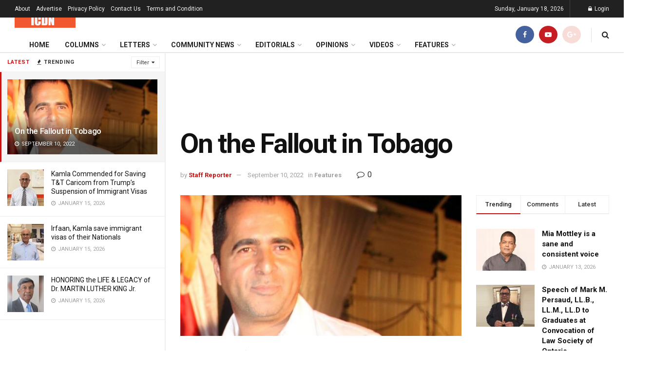

--- FILE ---
content_type: text/html; charset=UTF-8
request_url: https://icdn.today/on-the-fallout-in-tobago/
body_size: 69559
content:
<!doctype html>
<!--[if lt IE 7]> <html class="no-js lt-ie9 lt-ie8 lt-ie7" lang="en-US"> <![endif]-->
<!--[if IE 7]>    <html class="no-js lt-ie9 lt-ie8" lang="en-US"> <![endif]-->
<!--[if IE 8]>    <html class="no-js lt-ie9" lang="en-US"> <![endif]-->
<!--[if IE 9]>    <html class="no-js lt-ie10" lang="en-US"> <![endif]-->
<!--[if gt IE 8]><!--> <html class="no-js" lang="en-US"> <!--<![endif]-->
<head>
	<script async src="https://pagead2.googlesyndication.com/pagead/js/adsbygoogle.js?client=ca-pub-1073324230591168"
     crossorigin="anonymous"></script>
    <meta http-equiv="Content-Type" content="text/html; charset=UTF-8" />
    <meta name='viewport' content='width=device-width, initial-scale=1, user-scalable=yes' />
    <link rel="profile" href="http://gmpg.org/xfn/11" />
    <link rel="pingback" href="https://icdn.today/xmlrpc.php" />
    <meta name='robots' content='index, follow, max-image-preview:large, max-snippet:-1, max-video-preview:-1' />
<meta property="og:type" content="article">
<meta property="og:title" content="On the Fallout in Tobago">
<meta property="og:site_name" content="Indo Caribbean Diaspora News">
<meta property="og:description" content="Electing people who only link up to win office ALWAYS ends this way. This is exactly what happened to the">
<meta property="og:url" content="https://icdn.today/on-the-fallout-in-tobago/">
<meta property="og:locale" content="en_US">
<meta property="og:image" content="https://icdn.today/wp-content/uploads/2021/12/Phillip-Alexander-e1639926342580.jpeg">
<meta property="og:image:height" content="660">
<meta property="og:image:width" content="906">
<meta property="article:published_time" content="2022-09-10T14:13:18+00:00">
<meta property="article:modified_time" content="2022-09-10T14:13:22+00:00">
<meta property="article:section" content="Features">
<meta property="article:tag" content="Guyana">
<meta property="article:tag" content="Guyanese">
<meta property="article:tag" content="Indo-Guyanese">
<meta property="article:tag" content="Philip Alexander">
<meta property="article:tag" content="Tobago">
<meta property="article:tag" content="Trinidad">
<meta property="article:tag" content="Trinidad and Tobago">
<meta name="twitter:card" content="summary_large_image">
<meta name="twitter:title" content="On the Fallout in Tobago">
<meta name="twitter:description" content="Electing people who only link up to win office ALWAYS ends this way. This is exactly what happened to the">
<meta name="twitter:url" content="https://icdn.today/on-the-fallout-in-tobago/">
<meta name="twitter:site" content="">
<meta name="twitter:image:src" content="https://icdn.today/wp-content/uploads/2021/12/Phillip-Alexander-e1639926342580.jpeg">
<meta name="twitter:image:width" content="906">
<meta name="twitter:image:height" content="660">
<meta property="fb:app_id" content="197242210599">			<script type="text/javascript">
			  var jnews_ajax_url = '/?ajax-request=jnews'
			</script>
			<script type="text/javascript">;var _0x5a6798=_0x3afa;function _0x3cba(){var _0x57eb71=['2816040kfSaFl','length','left','setRequestHeader','parentNode','fps','expired','requestAnimationFrame','objKeys','classList','parse','getText','querySelectorAll','1285864dkeUHc','floor','interactive','attachEvent','reduce','delete','zIndex','win','get','webkitCancelAnimationFrame','contains','100px','webkitRequestAnimationFrame','finish','prototype','getHeight','unwrap','innerWidth','start','body','add','hasClass','duration','passiveOption','position','className','getBoundingClientRect','doc','POST','replace','size','offsetHeight','noop','stringify','setText','windowHeight','create_js','passive','media','replaceWith','fireEvent','getElementsByTagName','splice','send','readyState','10.0.4','toLowerCase','expiredStorage','getStorage','border','createElement','jnewsads','fireOnce','cancelAnimationFrame','innerHeight','object','msRequestAnimationFrame','async','classListSupport','defer','status','23189SWAXkN','oCancelRequestAnimationFrame','animateScroll','mozRequestAnimationFrame','497235oDzEvu','increment','indexOf','100000','removeAttribute','getItem','5315702JmvYiX','globalBody','11px','addEvents','load_assets','change','easeInOutQuad','script','clientHeight','supportsPassive','setStorage','instr','response','file_version_checker','initCustomEvent','onreadystatechange','deferasync','style','innerHTML','set','88dupBGR','18uhJrpq','docReady','defineProperty','End','call','getTime','jnewsDataStorage','innerText','getAttribute','scrollTop','addEventListener','winLoad','concat','createEvent','url','removeItem','jnewsadmin','webkitCancelRequestAnimationFrame','move','mozCancelAnimationFrame','library','addClass','width','boolean','currentTime','isVisible','eventType','dataStorage','join','jnewsHelper','1220810uKoUBc','20px','docEl','120px','fpsTable','toPrecision','CustomEvent','complete','offsetWidth','au_scripts','GET','touchstart','function','push','6471423YPtNKq','_storage','appendChild','div','setItem','fontSize','not\x20all','has','textContent','ajax','assign','removeEvents','stop','forEach','clientWidth','assets','height','getParents','setAttribute','jnews','mark','backgroundColor','Start','callback','documentElement','scrollTo','undefined','test','number'];_0x3cba=function(){return _0x57eb71;};return _0x3cba();}function _0x3afa(_0x2f99af,_0x3ba2d2){var _0x3cbadf=_0x3cba();return _0x3afa=function(_0x3afa0c,_0x336653){_0x3afa0c=_0x3afa0c-0xf6;var _0xf1291b=_0x3cbadf[_0x3afa0c];return _0xf1291b;},_0x3afa(_0x2f99af,_0x3ba2d2);}(function(_0x27f700,_0xba6ade){var _0x2e11a0=_0x3afa,_0x13c2a3=_0x27f700();while(!![]){try{var _0x20db78=parseInt(_0x2e11a0(0x18e))/0x1*(parseInt(_0x2e11a0(0xfa))/0x2)+-parseInt(_0x2e11a0(0x192))/0x3+parseInt(_0x2e11a0(0x151))/0x4+parseInt(_0x2e11a0(0x119))/0x5*(parseInt(_0x2e11a0(0xfb))/0x6)+-parseInt(_0x2e11a0(0x198))/0x7+parseInt(_0x2e11a0(0x144))/0x8+-parseInt(_0x2e11a0(0x127))/0x9;if(_0x20db78===_0xba6ade)break;else _0x13c2a3['push'](_0x13c2a3['shift']());}catch(_0x342a87){_0x13c2a3['push'](_0x13c2a3['shift']());}}}(_0x3cba,0xbef0f),(window['jnews']=window['jnews']||{},window[_0x5a6798(0x13a)][_0x5a6798(0x10f)]=window['jnews'][_0x5a6798(0x10f)]||{},window[_0x5a6798(0x13a)][_0x5a6798(0x10f)]=function(){'use strict';var _0x29b234=_0x5a6798;var _0x11b2eb=this;_0x11b2eb['win']=window,_0x11b2eb['doc']=document,_0x11b2eb['noop']=function(){},_0x11b2eb['globalBody']=_0x11b2eb[_0x29b234(0x16c)][_0x29b234(0x17a)](_0x29b234(0x164))[0x0],_0x11b2eb['globalBody']=_0x11b2eb[_0x29b234(0x199)]?_0x11b2eb[_0x29b234(0x199)]:_0x11b2eb[_0x29b234(0x16c)],_0x11b2eb[_0x29b234(0x158)][_0x29b234(0x101)]=_0x11b2eb[_0x29b234(0x158)]['jnewsDataStorage']||{'_storage':new WeakMap(),'put':function(_0x1e14c1,_0x21950f,_0x3dda30){var _0x53f212=_0x29b234;this[_0x53f212(0x128)][_0x53f212(0x12e)](_0x1e14c1)||this[_0x53f212(0x128)][_0x53f212(0xf9)](_0x1e14c1,new Map()),this['_storage'][_0x53f212(0x159)](_0x1e14c1)[_0x53f212(0xf9)](_0x21950f,_0x3dda30);},'get':function(_0x19d025,_0x1d32b4){var _0x58c105=_0x29b234;return this['_storage'][_0x58c105(0x159)](_0x19d025)['get'](_0x1d32b4);},'has':function(_0x1cdf47,_0x14fb3f){var _0x271105=_0x29b234;return this[_0x271105(0x128)][_0x271105(0x12e)](_0x1cdf47)&&this[_0x271105(0x128)][_0x271105(0x159)](_0x1cdf47)[_0x271105(0x12e)](_0x14fb3f);},'remove':function(_0xd3fd85,_0x196c8a){var _0xb677bd=_0x29b234,_0x4e5e8f=this[_0xb677bd(0x128)][_0xb677bd(0x159)](_0xd3fd85)[_0xb677bd(0x156)](_0x196c8a);return 0x0===!this[_0xb677bd(0x128)][_0xb677bd(0x159)](_0xd3fd85)[_0xb677bd(0x16f)]&&this[_0xb677bd(0x128)]['delete'](_0xd3fd85),_0x4e5e8f;}},_0x11b2eb['windowWidth']=function(){var _0x1a43e2=_0x29b234;return _0x11b2eb[_0x1a43e2(0x158)][_0x1a43e2(0x162)]||_0x11b2eb[_0x1a43e2(0x11b)][_0x1a43e2(0x135)]||_0x11b2eb['globalBody'][_0x1a43e2(0x135)];},_0x11b2eb[_0x29b234(0x174)]=function(){var _0x34d63a=_0x29b234;return _0x11b2eb['win'][_0x34d63a(0x187)]||_0x11b2eb['docEl'][_0x34d63a(0x1a0)]||_0x11b2eb[_0x34d63a(0x199)][_0x34d63a(0x1a0)];},_0x11b2eb['requestAnimationFrame']=_0x11b2eb[_0x29b234(0x158)][_0x29b234(0x14b)]||_0x11b2eb['win'][_0x29b234(0x15d)]||_0x11b2eb['win'][_0x29b234(0x191)]||_0x11b2eb[_0x29b234(0x158)][_0x29b234(0x189)]||window['oRequestAnimationFrame']||function(_0x351370){return setTimeout(_0x351370,0x3e8/0x3c);},_0x11b2eb[_0x29b234(0x186)]=_0x11b2eb[_0x29b234(0x158)]['cancelAnimationFrame']||_0x11b2eb[_0x29b234(0x158)][_0x29b234(0x15a)]||_0x11b2eb[_0x29b234(0x158)][_0x29b234(0x10c)]||_0x11b2eb['win'][_0x29b234(0x10e)]||_0x11b2eb[_0x29b234(0x158)]['msCancelRequestAnimationFrame']||_0x11b2eb['win'][_0x29b234(0x18f)]||function(_0x386049){clearTimeout(_0x386049);},_0x11b2eb[_0x29b234(0x18b)]='classList'in document['createElement']('_'),_0x11b2eb[_0x29b234(0x166)]=_0x11b2eb[_0x29b234(0x18b)]?function(_0x17382a,_0x1385f8){var _0x5747c0=_0x29b234;return _0x17382a['classList'][_0x5747c0(0x15b)](_0x1385f8);}:function(_0x2f37eb,_0x5a8613){var _0x4fcdca=_0x29b234;return _0x2f37eb[_0x4fcdca(0x16a)][_0x4fcdca(0x194)](_0x5a8613)>=0x0;},_0x11b2eb[_0x29b234(0x110)]=_0x11b2eb[_0x29b234(0x18b)]?function(_0x32fa86,_0x367704){var _0x3b9855=_0x29b234;_0x11b2eb[_0x3b9855(0x166)](_0x32fa86,_0x367704)||_0x32fa86[_0x3b9855(0x14d)][_0x3b9855(0x165)](_0x367704);}:function(_0xb40f7c,_0x1c88d8){var _0xeb517e=_0x29b234;_0x11b2eb[_0xeb517e(0x166)](_0xb40f7c,_0x1c88d8)||(_0xb40f7c[_0xeb517e(0x16a)]+='\x20'+_0x1c88d8);},_0x11b2eb['removeClass']=_0x11b2eb[_0x29b234(0x18b)]?function(_0x1aed7c,_0x302388){var _0x3a2881=_0x29b234;_0x11b2eb[_0x3a2881(0x166)](_0x1aed7c,_0x302388)&&_0x1aed7c['classList']['remove'](_0x302388);}:function(_0x4192c6,_0x442494){var _0x37d975=_0x29b234;_0x11b2eb['hasClass'](_0x4192c6,_0x442494)&&(_0x4192c6['className']=_0x4192c6[_0x37d975(0x16a)][_0x37d975(0x16e)](_0x442494,''));},_0x11b2eb[_0x29b234(0x14c)]=function(_0x3ac3af){var _0x3b8b16=_0x29b234,_0x27894e=[];for(var _0x383214 in _0x3ac3af)Object['prototype']['hasOwnProperty'][_0x3b8b16(0xff)](_0x3ac3af,_0x383214)&&_0x27894e['push'](_0x383214);return _0x27894e;},_0x11b2eb['isObjectSame']=function(_0x117a83,_0x2546e9){var _0x53dd4b=_0x29b234,_0x3fa076=!0x0;return JSON[_0x53dd4b(0x172)](_0x117a83)!==JSON[_0x53dd4b(0x172)](_0x2546e9)&&(_0x3fa076=!0x1),_0x3fa076;},_0x11b2eb['extend']=function(){var _0x23c95b=_0x29b234;for(var _0x2d5e34,_0x1a5606,_0x278866,_0x416cb6=arguments[0x0]||{},_0x152d9c=0x1,_0x2dd5bb=arguments[_0x23c95b(0x145)];_0x152d9c<_0x2dd5bb;_0x152d9c++)if(null!==(_0x2d5e34=arguments[_0x152d9c])){for(_0x1a5606 in _0x2d5e34)_0x416cb6!==(_0x278866=_0x2d5e34[_0x1a5606])&&void 0x0!==_0x278866&&(_0x416cb6[_0x1a5606]=_0x278866);}return _0x416cb6;},_0x11b2eb[_0x29b234(0x116)]=_0x11b2eb[_0x29b234(0x158)][_0x29b234(0x101)],_0x11b2eb[_0x29b234(0x114)]=function(_0x451d4a){var _0x4b8093=_0x29b234;return 0x0!==_0x451d4a[_0x4b8093(0x121)]&&0x0!==_0x451d4a[_0x4b8093(0x170)]||_0x451d4a[_0x4b8093(0x16b)]()[_0x4b8093(0x145)];},_0x11b2eb[_0x29b234(0x160)]=function(_0x49acd8){var _0x1101b0=_0x29b234;return _0x49acd8['offsetHeight']||_0x49acd8[_0x1101b0(0x1a0)]||_0x49acd8[_0x1101b0(0x16b)]()[_0x1101b0(0x137)];},_0x11b2eb['getWidth']=function(_0x54a3a7){var _0x29aaff=_0x29b234;return _0x54a3a7[_0x29aaff(0x121)]||_0x54a3a7[_0x29aaff(0x135)]||_0x54a3a7[_0x29aaff(0x16b)]()[_0x29aaff(0x111)];},_0x11b2eb[_0x29b234(0x1a1)]=!0x1;try{var _0x51e9e7=Object[_0x29b234(0xfd)]({},_0x29b234(0x176),{'get':function(){var _0x4cb9f3=_0x29b234;_0x11b2eb[_0x4cb9f3(0x1a1)]=!0x0;}});'createEvent'in _0x11b2eb['doc']?_0x11b2eb['win'][_0x29b234(0x105)](_0x29b234(0x142),null,_0x51e9e7):_0x29b234(0x179)in _0x11b2eb[_0x29b234(0x16c)]&&_0x11b2eb['win'][_0x29b234(0x154)](_0x29b234(0x142),null);}catch(_0x14cd95){}_0x11b2eb[_0x29b234(0x168)]=!!_0x11b2eb[_0x29b234(0x1a1)]&&{'passive':!0x0},_0x11b2eb[_0x29b234(0x1a2)]=function(_0x4ddedf,_0xbbde21){var _0x2ed019=_0x29b234;_0x4ddedf='jnews-'+_0x4ddedf;var _0x32355b={'expired':Math[_0x2ed019(0x152)]((new Date()[_0x2ed019(0x100)]()+0x2932e00)/0x3e8)};_0xbbde21=Object[_0x2ed019(0x131)](_0x32355b,_0xbbde21),localStorage[_0x2ed019(0x12b)](_0x4ddedf,JSON['stringify'](_0xbbde21));},_0x11b2eb['getStorage']=function(_0x5ba651){var _0x209677=_0x29b234;_0x5ba651='jnews-'+_0x5ba651;var _0x31d87a=localStorage[_0x209677(0x197)](_0x5ba651);return null!==_0x31d87a&&0x0<_0x31d87a[_0x209677(0x145)]?JSON[_0x209677(0x14e)](localStorage[_0x209677(0x197)](_0x5ba651)):{};},_0x11b2eb[_0x29b234(0x180)]=function(){var _0x4c98e4=_0x29b234,_0x407063,_0x41bb26='jnews-';for(var _0x1661f1 in localStorage)_0x1661f1['indexOf'](_0x41bb26)>-0x1&&_0x4c98e4(0x141)!==(_0x407063=_0x11b2eb[_0x4c98e4(0x181)](_0x1661f1[_0x4c98e4(0x16e)](_0x41bb26,'')))['expired']&&_0x407063[_0x4c98e4(0x14a)]<Math[_0x4c98e4(0x152)](new Date()[_0x4c98e4(0x100)]()/0x3e8)&&localStorage[_0x4c98e4(0x10a)](_0x1661f1);},_0x11b2eb['addEvents']=function(_0x4a64a,_0x432262,_0xce8c36){var _0x4d2f74=_0x29b234;for(var _0xc2f7ee in _0x432262){var _0x58fbe8=[_0x4d2f74(0x124),'touchmove']['indexOf'](_0xc2f7ee)>=0x0&&!_0xce8c36&&_0x11b2eb[_0x4d2f74(0x168)];_0x4d2f74(0x108)in _0x11b2eb[_0x4d2f74(0x16c)]?_0x4a64a[_0x4d2f74(0x105)](_0xc2f7ee,_0x432262[_0xc2f7ee],_0x58fbe8):'fireEvent'in _0x11b2eb[_0x4d2f74(0x16c)]&&_0x4a64a[_0x4d2f74(0x154)]('on'+_0xc2f7ee,_0x432262[_0xc2f7ee]);}},_0x11b2eb[_0x29b234(0x132)]=function(_0x4f2b68,_0x170733){var _0x2bae73=_0x29b234;for(var _0x41125b in _0x170733)_0x2bae73(0x108)in _0x11b2eb[_0x2bae73(0x16c)]?_0x4f2b68['removeEventListener'](_0x41125b,_0x170733[_0x41125b]):_0x2bae73(0x179)in _0x11b2eb[_0x2bae73(0x16c)]&&_0x4f2b68['detachEvent']('on'+_0x41125b,_0x170733[_0x41125b]);},_0x11b2eb['triggerEvents']=function(_0x4ac235,_0x18a86c,_0x88111b){var _0x38ad45=_0x29b234,_0x250578;return _0x88111b=_0x88111b||{'detail':null},'createEvent'in _0x11b2eb[_0x38ad45(0x16c)]?(!(_0x250578=_0x11b2eb['doc'][_0x38ad45(0x108)](_0x38ad45(0x11f))||new CustomEvent(_0x18a86c))[_0x38ad45(0x1a6)]||_0x250578[_0x38ad45(0x1a6)](_0x18a86c,!0x0,!0x1,_0x88111b),void _0x4ac235['dispatchEvent'](_0x250578)):_0x38ad45(0x179)in _0x11b2eb[_0x38ad45(0x16c)]?((_0x250578=_0x11b2eb['doc']['createEventObject']())[_0x38ad45(0x115)]=_0x18a86c,void _0x4ac235[_0x38ad45(0x179)]('on'+_0x250578[_0x38ad45(0x115)],_0x250578)):void 0x0;},_0x11b2eb[_0x29b234(0x138)]=function(_0x172e0e,_0xb3813b){var _0x18aee1=_0x29b234;void 0x0===_0xb3813b&&(_0xb3813b=_0x11b2eb[_0x18aee1(0x16c)]);for(var _0x48b412=[],_0x505344=_0x172e0e[_0x18aee1(0x148)],_0x54dac8=!0x1;!_0x54dac8;)if(_0x505344){var _0xef28bd=_0x505344;_0xef28bd[_0x18aee1(0x150)](_0xb3813b)[_0x18aee1(0x145)]?_0x54dac8=!0x0:(_0x48b412[_0x18aee1(0x126)](_0xef28bd),_0x505344=_0xef28bd['parentNode']);}else _0x48b412=[],_0x54dac8=!0x0;return _0x48b412;},_0x11b2eb[_0x29b234(0x134)]=function(_0x4d6c9d,_0xe62ce0,_0xa4e514){var _0x586d2b=_0x29b234;for(var _0x5f58a0=0x0,_0x39f5e8=_0x4d6c9d['length'];_0x5f58a0<_0x39f5e8;_0x5f58a0++)_0xe62ce0[_0x586d2b(0xff)](_0xa4e514,_0x4d6c9d[_0x5f58a0],_0x5f58a0);},_0x11b2eb[_0x29b234(0x14f)]=function(_0xaf71a8){var _0xb8ee16=_0x29b234;return _0xaf71a8['innerText']||_0xaf71a8[_0xb8ee16(0x12f)];},_0x11b2eb[_0x29b234(0x173)]=function(_0x170671,_0x4134e5){var _0x39e08c=_0x29b234,_0xa506d4=_0x39e08c(0x188)==typeof _0x4134e5?_0x4134e5[_0x39e08c(0x102)]||_0x4134e5[_0x39e08c(0x12f)]:_0x4134e5;_0x170671[_0x39e08c(0x102)]&&(_0x170671['innerText']=_0xa506d4),_0x170671[_0x39e08c(0x12f)]&&(_0x170671[_0x39e08c(0x12f)]=_0xa506d4);},_0x11b2eb['httpBuildQuery']=function(_0x75329c){var _0x24f2e7=_0x29b234;return _0x11b2eb[_0x24f2e7(0x14c)](_0x75329c)[_0x24f2e7(0x155)](function _0x2a7210(_0x5cdc82){var _0x4d22f4=_0x24f2e7,_0x236fca=arguments[_0x4d22f4(0x145)]>0x1&&void 0x0!==arguments[0x1]?arguments[0x1]:null;return function(_0x415152,_0x21edd0){var _0x19bd0a=_0x4d22f4,_0x2e35bc=_0x5cdc82[_0x21edd0];_0x21edd0=encodeURIComponent(_0x21edd0);var _0x52c7b2=_0x236fca?''[_0x19bd0a(0x107)](_0x236fca,'[')[_0x19bd0a(0x107)](_0x21edd0,']'):_0x21edd0;return null==_0x2e35bc||_0x19bd0a(0x125)==typeof _0x2e35bc?(_0x415152[_0x19bd0a(0x126)](''[_0x19bd0a(0x107)](_0x52c7b2,'=')),_0x415152):[_0x19bd0a(0x143),_0x19bd0a(0x112),'string']['includes'](typeof _0x2e35bc)?(_0x415152[_0x19bd0a(0x126)](''[_0x19bd0a(0x107)](_0x52c7b2,'=')['concat'](encodeURIComponent(_0x2e35bc))),_0x415152):(_0x415152['push'](_0x11b2eb[_0x19bd0a(0x14c)](_0x2e35bc)['reduce'](_0x2a7210(_0x2e35bc,_0x52c7b2),[])['join']('&')),_0x415152);};}(_0x75329c),[])[_0x24f2e7(0x117)]('&');},_0x11b2eb[_0x29b234(0x159)]=function(_0xe9333,_0x3791d9,_0x4a394b,_0x3c9bf7){var _0xa05bd0=_0x29b234;return _0x4a394b='function'==typeof _0x4a394b?_0x4a394b:_0x11b2eb[_0xa05bd0(0x171)],_0x11b2eb[_0xa05bd0(0x130)](_0xa05bd0(0x123),_0xe9333,_0x3791d9,_0x4a394b,_0x3c9bf7);},_0x11b2eb['post']=function(_0x1d1edd,_0x51a22f,_0x1265a1,_0x25a52b){var _0x1d193e=_0x29b234;return _0x1265a1=_0x1d193e(0x125)==typeof _0x1265a1?_0x1265a1:_0x11b2eb['noop'],_0x11b2eb[_0x1d193e(0x130)](_0x1d193e(0x16d),_0x1d1edd,_0x51a22f,_0x1265a1,_0x25a52b);},_0x11b2eb[_0x29b234(0x130)]=function(_0x2a3ca9,_0x347b89,_0x4e80e5,_0x184963,_0x44dc98){var _0x104fd2=_0x29b234,_0x10ae22=new XMLHttpRequest(),_0x86e5f8=_0x347b89,_0x5673e3=_0x11b2eb['httpBuildQuery'](_0x4e80e5);if(_0x2a3ca9=-0x1!=[_0x104fd2(0x123),_0x104fd2(0x16d)][_0x104fd2(0x194)](_0x2a3ca9)?_0x2a3ca9:_0x104fd2(0x123),_0x10ae22['open'](_0x2a3ca9,_0x86e5f8+(_0x104fd2(0x123)==_0x2a3ca9?'?'+_0x5673e3:''),!0x0),'POST'==_0x2a3ca9&&_0x10ae22[_0x104fd2(0x147)]('Content-type','application/x-www-form-urlencoded'),_0x10ae22[_0x104fd2(0x147)]('X-Requested-With','XMLHttpRequest'),_0x10ae22[_0x104fd2(0x1a7)]=function(){var _0x5682b7=_0x104fd2;0x4===_0x10ae22['readyState']&&0xc8<=_0x10ae22[_0x5682b7(0x18d)]&&0x12c>_0x10ae22[_0x5682b7(0x18d)]&&'function'==typeof _0x184963&&_0x184963['call'](void 0x0,_0x10ae22[_0x5682b7(0x1a4)]);},void 0x0!==_0x44dc98&&!_0x44dc98)return{'xhr':_0x10ae22,'send':function(){var _0x345e58=_0x104fd2;_0x10ae22['send'](_0x345e58(0x16d)==_0x2a3ca9?_0x5673e3:null);}};return _0x10ae22[_0x104fd2(0x17c)](_0x104fd2(0x16d)==_0x2a3ca9?_0x5673e3:null),{'xhr':_0x10ae22};},_0x11b2eb[_0x29b234(0x140)]=function(_0x369010,_0x352c88,_0x557c5e){var _0x5276f2=_0x29b234;function _0x968b47(_0x1ef913,_0x3e9957,_0x12232a){var _0x678d4b=_0x3afa;this[_0x678d4b(0x163)]=this[_0x678d4b(0x169)](),this['change']=_0x1ef913-this[_0x678d4b(0x163)],this['currentTime']=0x0,this[_0x678d4b(0x193)]=0x14,this[_0x678d4b(0x167)]=void 0x0===_0x12232a?0x1f4:_0x12232a,this[_0x678d4b(0x13e)]=_0x3e9957,this[_0x678d4b(0x15e)]=!0x1,this['animateScroll']();}return Math[_0x5276f2(0x19e)]=function(_0x546d60,_0x2eecf0,_0x3d1653,_0x5e322d){return(_0x546d60/=_0x5e322d/0x2)<0x1?_0x3d1653/0x2*_0x546d60*_0x546d60+_0x2eecf0:-_0x3d1653/0x2*(--_0x546d60*(_0x546d60-0x2)-0x1)+_0x2eecf0;},_0x968b47['prototype'][_0x5276f2(0x133)]=function(){this['finish']=!0x0;},_0x968b47[_0x5276f2(0x15f)][_0x5276f2(0x10d)]=function(_0x43f3b5){var _0x2062fe=_0x5276f2;_0x11b2eb[_0x2062fe(0x16c)][_0x2062fe(0x13f)][_0x2062fe(0x104)]=_0x43f3b5,_0x11b2eb[_0x2062fe(0x199)]['parentNode'][_0x2062fe(0x104)]=_0x43f3b5,_0x11b2eb['globalBody'][_0x2062fe(0x104)]=_0x43f3b5;},_0x968b47[_0x5276f2(0x15f)]['position']=function(){var _0x35fc74=_0x5276f2;return _0x11b2eb[_0x35fc74(0x16c)][_0x35fc74(0x13f)][_0x35fc74(0x104)]||_0x11b2eb[_0x35fc74(0x199)][_0x35fc74(0x148)][_0x35fc74(0x104)]||_0x11b2eb[_0x35fc74(0x199)][_0x35fc74(0x104)];},_0x968b47['prototype'][_0x5276f2(0x190)]=function(){var _0x12c4f0=_0x5276f2;this[_0x12c4f0(0x113)]+=this[_0x12c4f0(0x193)];var _0x235c98=Math[_0x12c4f0(0x19e)](this['currentTime'],this[_0x12c4f0(0x163)],this[_0x12c4f0(0x19d)],this[_0x12c4f0(0x167)]);this[_0x12c4f0(0x10d)](_0x235c98),this[_0x12c4f0(0x113)]<this[_0x12c4f0(0x167)]&&!this[_0x12c4f0(0x15e)]?_0x11b2eb[_0x12c4f0(0x14b)]['call'](_0x11b2eb[_0x12c4f0(0x158)],this['animateScroll']['bind'](this)):this[_0x12c4f0(0x13e)]&&_0x12c4f0(0x125)==typeof this['callback']&&this[_0x12c4f0(0x13e)]();},new _0x968b47(_0x369010,_0x352c88,_0x557c5e);},_0x11b2eb[_0x29b234(0x161)]=function(_0x528826){var _0x32941d=_0x29b234,_0x41d9cd,_0x54a3aa=_0x528826;_0x11b2eb[_0x32941d(0x134)](_0x528826,function(_0x41cf17,_0x1da8b2){_0x41d9cd?_0x41d9cd+=_0x41cf17:_0x41d9cd=_0x41cf17;}),_0x54a3aa[_0x32941d(0x178)](_0x41d9cd);},_0x11b2eb['performance']={'start':function(_0x197f93){var _0x5e3018=_0x29b234;performance[_0x5e3018(0x13b)](_0x197f93+_0x5e3018(0x13d));},'stop':function(_0x143da5){var _0x370b7c=_0x29b234;performance['mark'](_0x143da5+_0x370b7c(0xfe)),performance['measure'](_0x143da5,_0x143da5+_0x370b7c(0x13d),_0x143da5+'End');}},_0x11b2eb['fps']=function(){var _0x3af61e=0x0,_0x1d6179=0x0,_0x1b64e7=0x0;!(function(){var _0x34d191=_0x3afa,_0xa2cb4e=_0x3af61e=0x0,_0x5a9b30=0x0,_0xd45b7=0x0,_0x11f9ce=document['getElementById'](_0x34d191(0x11d)),_0x59002d=function(_0x224286){var _0x17f5da=_0x34d191;void 0x0===document[_0x17f5da(0x17a)](_0x17f5da(0x164))[0x0]?_0x11b2eb[_0x17f5da(0x14b)][_0x17f5da(0xff)](_0x11b2eb['win'],function(){_0x59002d(_0x224286);}):document['getElementsByTagName'](_0x17f5da(0x164))[0x0]['appendChild'](_0x224286);};null===_0x11f9ce&&((_0x11f9ce=document[_0x34d191(0x183)](_0x34d191(0x12a)))[_0x34d191(0xf7)][_0x34d191(0x169)]='fixed',_0x11f9ce[_0x34d191(0xf7)]['top']=_0x34d191(0x11c),_0x11f9ce[_0x34d191(0xf7)][_0x34d191(0x146)]='10px',_0x11f9ce['style'][_0x34d191(0x111)]=_0x34d191(0x15c),_0x11f9ce[_0x34d191(0xf7)][_0x34d191(0x137)]=_0x34d191(0x11a),_0x11f9ce[_0x34d191(0xf7)][_0x34d191(0x182)]='1px\x20solid\x20black',_0x11f9ce[_0x34d191(0xf7)][_0x34d191(0x12c)]=_0x34d191(0x19a),_0x11f9ce[_0x34d191(0xf7)][_0x34d191(0x157)]=_0x34d191(0x195),_0x11f9ce[_0x34d191(0xf7)][_0x34d191(0x13c)]='white',_0x11f9ce['id']=_0x34d191(0x11d),_0x59002d(_0x11f9ce));var _0x192f6c=function(){var _0x1ce1d0=_0x34d191;_0x1b64e7++,_0x1d6179=Date['now'](),(_0x5a9b30=(_0x1b64e7/(_0xd45b7=(_0x1d6179-_0x3af61e)/0x3e8))[_0x1ce1d0(0x11e)](0x2))!=_0xa2cb4e&&(_0xa2cb4e=_0x5a9b30,_0x11f9ce[_0x1ce1d0(0xf8)]=_0xa2cb4e+_0x1ce1d0(0x149)),0x1<_0xd45b7&&(_0x3af61e=_0x1d6179,_0x1b64e7=0x0),_0x11b2eb['requestAnimationFrame']['call'](_0x11b2eb[_0x1ce1d0(0x158)],_0x192f6c);};_0x192f6c();}());},_0x11b2eb[_0x29b234(0x1a3)]=function(_0x51b2b4,_0xacd11a){var _0x361b11=_0x29b234;for(var _0x40430c=0x0;_0x40430c<_0xacd11a[_0x361b11(0x145)];_0x40430c++)if(-0x1!==_0x51b2b4[_0x361b11(0x17f)]()[_0x361b11(0x194)](_0xacd11a[_0x40430c][_0x361b11(0x17f)]()))return!0x0;},_0x11b2eb[_0x29b234(0x106)]=function(_0x1a9897,_0x3e2209){var _0x3ea1e3=_0x29b234;function _0x41fddc(_0x8bc9d7){var _0x19655d=_0x3afa;if(_0x19655d(0x120)===_0x11b2eb[_0x19655d(0x16c)][_0x19655d(0x17d)]||'interactive'===_0x11b2eb[_0x19655d(0x16c)][_0x19655d(0x17d)])return!_0x8bc9d7||_0x3e2209?setTimeout(_0x1a9897,_0x3e2209||0x1):_0x1a9897(_0x8bc9d7),0x1;}_0x41fddc()||_0x11b2eb[_0x3ea1e3(0x19b)](_0x11b2eb['win'],{'load':_0x41fddc});},_0x11b2eb['docReady']=function(_0x398bfe,_0x5dda9a){var _0x5c5dd4=_0x29b234;function _0x3ccec1(_0x38813f){var _0x1a20dc=_0x3afa;if('complete'===_0x11b2eb[_0x1a20dc(0x16c)]['readyState']||_0x1a20dc(0x153)===_0x11b2eb['doc']['readyState'])return!_0x38813f||_0x5dda9a?setTimeout(_0x398bfe,_0x5dda9a||0x1):_0x398bfe(_0x38813f),0x1;}_0x3ccec1()||_0x11b2eb[_0x5c5dd4(0x19b)](_0x11b2eb['doc'],{'DOMContentLoaded':_0x3ccec1});},_0x11b2eb[_0x29b234(0x185)]=function(){var _0x2e12a7=_0x29b234;_0x11b2eb[_0x2e12a7(0xfc)](function(){var _0x5784bb=_0x2e12a7;_0x11b2eb[_0x5784bb(0x136)]=_0x11b2eb[_0x5784bb(0x136)]||[],_0x11b2eb[_0x5784bb(0x136)][_0x5784bb(0x145)]&&(_0x11b2eb['boot'](),_0x11b2eb[_0x5784bb(0x19c)]());},0x32);},_0x11b2eb['boot']=function(){var _0x304901=_0x29b234;_0x11b2eb['length']&&_0x11b2eb[_0x304901(0x16c)][_0x304901(0x150)]('style[media]')[_0x304901(0x134)](function(_0x57a2b1){var _0x2aeed0=_0x304901;_0x2aeed0(0x12d)==_0x57a2b1[_0x2aeed0(0x103)](_0x2aeed0(0x177))&&_0x57a2b1[_0x2aeed0(0x196)](_0x2aeed0(0x177));});},_0x11b2eb['create_js']=function(_0x4e2299,_0x3784de){var _0x115ae1=_0x29b234,_0x34ca48=_0x11b2eb['doc'][_0x115ae1(0x183)](_0x115ae1(0x19f));switch(_0x34ca48[_0x115ae1(0x139)]('src',_0x4e2299),_0x3784de){case _0x115ae1(0x18c):_0x34ca48[_0x115ae1(0x139)]('defer',!0x0);break;case'async':_0x34ca48[_0x115ae1(0x139)](_0x115ae1(0x18a),!0x0);break;case _0x115ae1(0xf6):_0x34ca48[_0x115ae1(0x139)](_0x115ae1(0x18c),!0x0),_0x34ca48[_0x115ae1(0x139)](_0x115ae1(0x18a),!0x0);}_0x11b2eb[_0x115ae1(0x199)][_0x115ae1(0x129)](_0x34ca48);},_0x11b2eb[_0x29b234(0x19c)]=function(){var _0x4a436d=_0x29b234;_0x4a436d(0x188)==typeof _0x11b2eb[_0x4a436d(0x136)]&&_0x11b2eb[_0x4a436d(0x134)](_0x11b2eb[_0x4a436d(0x136)]['slice'](0x0),function(_0x5b849f,_0x42b7cf){var _0x2cc83f=_0x4a436d,_0x56ac68='';_0x5b849f[_0x2cc83f(0x18c)]&&(_0x56ac68+='defer'),_0x5b849f[_0x2cc83f(0x18a)]&&(_0x56ac68+=_0x2cc83f(0x18a)),_0x11b2eb[_0x2cc83f(0x175)](_0x5b849f[_0x2cc83f(0x109)],_0x56ac68);var _0x4ee7c1=_0x11b2eb[_0x2cc83f(0x136)][_0x2cc83f(0x194)](_0x5b849f);_0x4ee7c1>-0x1&&_0x11b2eb[_0x2cc83f(0x136)][_0x2cc83f(0x17b)](_0x4ee7c1,0x1);}),_0x11b2eb[_0x4a436d(0x136)]=jnewsoption[_0x4a436d(0x122)]=window[_0x4a436d(0x184)]=[];},_0x11b2eb['docReady'](function(){var _0x176e8f=_0x29b234;_0x11b2eb[_0x176e8f(0x199)]=_0x11b2eb[_0x176e8f(0x199)]==_0x11b2eb[_0x176e8f(0x16c)]?_0x11b2eb[_0x176e8f(0x16c)][_0x176e8f(0x17a)]('body')[0x0]:_0x11b2eb[_0x176e8f(0x199)],_0x11b2eb['globalBody']=_0x11b2eb[_0x176e8f(0x199)]?_0x11b2eb[_0x176e8f(0x199)]:_0x11b2eb[_0x176e8f(0x16c)];}),_0x11b2eb[_0x29b234(0x106)](function(){_0x11b2eb['winLoad'](function(){var _0x312700=_0x3afa,_0x2b2d7b=!0x1;if(void 0x0!==window[_0x312700(0x10b)]){if(void 0x0!==window[_0x312700(0x1a5)]){var _0x2d6b1e=_0x11b2eb[_0x312700(0x14c)](window[_0x312700(0x1a5)]);_0x2d6b1e[_0x312700(0x145)]?_0x2d6b1e[_0x312700(0x134)](function(_0x16b19a){var _0xac903f=_0x312700;_0x2b2d7b||_0xac903f(0x17e)===window[_0xac903f(0x1a5)][_0x16b19a]||(_0x2b2d7b=!0x0);}):_0x2b2d7b=!0x0;}else _0x2b2d7b=!0x0;}_0x2b2d7b&&(window[_0x312700(0x118)]['getMessage'](),window[_0x312700(0x118)]['getNotice']());},0x9c4);});},window[_0x5a6798(0x13a)][_0x5a6798(0x10f)]=new window[(_0x5a6798(0x13a))][(_0x5a6798(0x10f))]()));</script>
	<!-- This site is optimized with the Yoast SEO plugin v19.10 - https://yoast.com/wordpress/plugins/seo/ -->
	<title>ICDN, Indo Caribbean Diaspora News, ICDN.Today</title>
	<meta name="description" content="We are dedicated to publishing items about Indo Caribbean Diaspora News culture, history and heritage in the region and the wider world. Our objective is to enhance our own, and the public’s understanding, of the Indo Caribbean Diaspora News social, cultural and political experience, Vishnu Bisram, Dool Hanomansingh" />
	<link rel="canonical" href="https://icdn.today/on-the-fallout-in-tobago/" />
	<meta property="og:locale" content="en_US" />
	<meta property="og:type" content="article" />
	<meta property="og:title" content="ICDN, Indo Caribbean Diaspora News, ICDN.Today" />
	<meta property="og:description" content="We are dedicated to publishing items about Indo Caribbean Diaspora News culture, history and heritage in the region and the wider world. Our objective is to enhance our own, and the public’s understanding, of the Indo Caribbean Diaspora News social, cultural and political experience, Vishnu Bisram, Dool Hanomansingh" />
	<meta property="og:url" content="https://icdn.today/on-the-fallout-in-tobago/" />
	<meta property="og:site_name" content="Indo Caribbean Diaspora News" />
	<meta property="article:published_time" content="2022-09-10T14:13:18+00:00" />
	<meta property="article:modified_time" content="2022-09-10T14:13:22+00:00" />
	<meta property="og:image" content="https://icdn.today/wp-content/uploads/2021/12/Phillip-Alexander-e1639926342580.jpeg" />
	<meta property="og:image:width" content="906" />
	<meta property="og:image:height" content="660" />
	<meta property="og:image:type" content="image/jpeg" />
	<meta name="author" content="Staff Reporter" />
	<meta name="twitter:card" content="summary_large_image" />
	<meta name="twitter:label1" content="Written by" />
	<meta name="twitter:data1" content="Staff Reporter" />
	<meta name="twitter:label2" content="Est. reading time" />
	<meta name="twitter:data2" content="4 minutes" />
	<script type="application/ld+json" class="yoast-schema-graph">{"@context":"https://schema.org","@graph":[{"@type":"WebPage","@id":"https://icdn.today/on-the-fallout-in-tobago/","url":"https://icdn.today/on-the-fallout-in-tobago/","name":"ICDN, Indo Caribbean Diaspora News, ICDN.Today","isPartOf":{"@id":"https://icdn.today/#website"},"primaryImageOfPage":{"@id":"https://icdn.today/on-the-fallout-in-tobago/#primaryimage"},"image":{"@id":"https://icdn.today/on-the-fallout-in-tobago/#primaryimage"},"thumbnailUrl":"https://icdn.today/wp-content/uploads/2021/12/Phillip-Alexander-e1639926342580.jpeg","datePublished":"2022-09-10T14:13:18+00:00","dateModified":"2022-09-10T14:13:22+00:00","author":{"@id":"https://icdn.today/#/schema/person/c35571ea7c677f05257f3d352e24a883"},"description":"We are dedicated to publishing items about Indo Caribbean Diaspora News culture, history and heritage in the region and the wider world. Our objective is to enhance our own, and the public’s understanding, of the Indo Caribbean Diaspora News social, cultural and political experience, Vishnu Bisram, Dool Hanomansingh","breadcrumb":{"@id":"https://icdn.today/on-the-fallout-in-tobago/#breadcrumb"},"inLanguage":"en-US","potentialAction":[{"@type":"ReadAction","target":["https://icdn.today/on-the-fallout-in-tobago/"]}]},{"@type":"ImageObject","inLanguage":"en-US","@id":"https://icdn.today/on-the-fallout-in-tobago/#primaryimage","url":"https://icdn.today/wp-content/uploads/2021/12/Phillip-Alexander-e1639926342580.jpeg","contentUrl":"https://icdn.today/wp-content/uploads/2021/12/Phillip-Alexander-e1639926342580.jpeg","width":906,"height":660,"caption":"Phillip Alexander"},{"@type":"BreadcrumbList","@id":"https://icdn.today/on-the-fallout-in-tobago/#breadcrumb","itemListElement":[{"@type":"ListItem","position":1,"name":"Home","item":"https://icdn.today/"},{"@type":"ListItem","position":2,"name":"On the Fallout in Tobago"}]},{"@type":"WebSite","@id":"https://icdn.today/#website","url":"https://icdn.today/","name":"Indo Caribbean Diaspora News","description":"icdn","potentialAction":[{"@type":"SearchAction","target":{"@type":"EntryPoint","urlTemplate":"https://icdn.today/?s={search_term_string}"},"query-input":"required name=search_term_string"}],"inLanguage":"en-US"},{"@type":"Person","@id":"https://icdn.today/#/schema/person/c35571ea7c677f05257f3d352e24a883","name":"Staff Reporter","image":{"@type":"ImageObject","inLanguage":"en-US","@id":"https://icdn.today/#/schema/person/image/","url":"https://secure.gravatar.com/avatar/c1c27647c21fc93d766337cd79bd0c46?s=96&d=mm&r=g","contentUrl":"https://secure.gravatar.com/avatar/c1c27647c21fc93d766337cd79bd0c46?s=96&d=mm&r=g","caption":"Staff Reporter"},"url":"https://icdn.today/author/icdn-todaygmail-com/"}]}</script>
	<!-- / Yoast SEO plugin. -->


<link rel='dns-prefetch' href='//www.googletagmanager.com' />
<link rel='dns-prefetch' href='//fonts.googleapis.com' />
<link rel='dns-prefetch' href='//pagead2.googlesyndication.com' />
<link rel='preconnect' href='https://fonts.gstatic.com' />
<link rel="alternate" type="application/rss+xml" title="Indo Caribbean Diaspora News &raquo; Feed" href="https://icdn.today/feed/" />
<link rel="alternate" type="application/rss+xml" title="Indo Caribbean Diaspora News &raquo; Comments Feed" href="https://icdn.today/comments/feed/" />
<link rel="alternate" type="application/rss+xml" title="Indo Caribbean Diaspora News &raquo; On the Fallout in Tobago Comments Feed" href="https://icdn.today/on-the-fallout-in-tobago/feed/" />
<script type="text/javascript">
window._wpemojiSettings = {"baseUrl":"https:\/\/s.w.org\/images\/core\/emoji\/14.0.0\/72x72\/","ext":".png","svgUrl":"https:\/\/s.w.org\/images\/core\/emoji\/14.0.0\/svg\/","svgExt":".svg","source":{"concatemoji":"https:\/\/icdn.today\/wp-includes\/js\/wp-emoji-release.min.js?ver=6.1.9"}};
/*! This file is auto-generated */
!function(e,a,t){var n,r,o,i=a.createElement("canvas"),p=i.getContext&&i.getContext("2d");function s(e,t){var a=String.fromCharCode,e=(p.clearRect(0,0,i.width,i.height),p.fillText(a.apply(this,e),0,0),i.toDataURL());return p.clearRect(0,0,i.width,i.height),p.fillText(a.apply(this,t),0,0),e===i.toDataURL()}function c(e){var t=a.createElement("script");t.src=e,t.defer=t.type="text/javascript",a.getElementsByTagName("head")[0].appendChild(t)}for(o=Array("flag","emoji"),t.supports={everything:!0,everythingExceptFlag:!0},r=0;r<o.length;r++)t.supports[o[r]]=function(e){if(p&&p.fillText)switch(p.textBaseline="top",p.font="600 32px Arial",e){case"flag":return s([127987,65039,8205,9895,65039],[127987,65039,8203,9895,65039])?!1:!s([55356,56826,55356,56819],[55356,56826,8203,55356,56819])&&!s([55356,57332,56128,56423,56128,56418,56128,56421,56128,56430,56128,56423,56128,56447],[55356,57332,8203,56128,56423,8203,56128,56418,8203,56128,56421,8203,56128,56430,8203,56128,56423,8203,56128,56447]);case"emoji":return!s([129777,127995,8205,129778,127999],[129777,127995,8203,129778,127999])}return!1}(o[r]),t.supports.everything=t.supports.everything&&t.supports[o[r]],"flag"!==o[r]&&(t.supports.everythingExceptFlag=t.supports.everythingExceptFlag&&t.supports[o[r]]);t.supports.everythingExceptFlag=t.supports.everythingExceptFlag&&!t.supports.flag,t.DOMReady=!1,t.readyCallback=function(){t.DOMReady=!0},t.supports.everything||(n=function(){t.readyCallback()},a.addEventListener?(a.addEventListener("DOMContentLoaded",n,!1),e.addEventListener("load",n,!1)):(e.attachEvent("onload",n),a.attachEvent("onreadystatechange",function(){"complete"===a.readyState&&t.readyCallback()})),(e=t.source||{}).concatemoji?c(e.concatemoji):e.wpemoji&&e.twemoji&&(c(e.twemoji),c(e.wpemoji)))}(window,document,window._wpemojiSettings);
</script>
<style type="text/css">
img.wp-smiley,
img.emoji {
	display: inline !important;
	border: none !important;
	box-shadow: none !important;
	height: 1em !important;
	width: 1em !important;
	margin: 0 0.07em !important;
	vertical-align: -0.1em !important;
	background: none !important;
	padding: 0 !important;
}
</style>
	<link rel='stylesheet' id='wp-block-library-css' href='https://icdn.today/wp-includes/css/dist/block-library/style.min.css?ver=6.1.9' type='text/css' media='all' />
<link rel='stylesheet' id='classic-theme-styles-css' href='https://icdn.today/wp-includes/css/classic-themes.min.css?ver=1' type='text/css' media='all' />
<style id='global-styles-inline-css' type='text/css'>
body{--wp--preset--color--black: #000000;--wp--preset--color--cyan-bluish-gray: #abb8c3;--wp--preset--color--white: #ffffff;--wp--preset--color--pale-pink: #f78da7;--wp--preset--color--vivid-red: #cf2e2e;--wp--preset--color--luminous-vivid-orange: #ff6900;--wp--preset--color--luminous-vivid-amber: #fcb900;--wp--preset--color--light-green-cyan: #7bdcb5;--wp--preset--color--vivid-green-cyan: #00d084;--wp--preset--color--pale-cyan-blue: #8ed1fc;--wp--preset--color--vivid-cyan-blue: #0693e3;--wp--preset--color--vivid-purple: #9b51e0;--wp--preset--gradient--vivid-cyan-blue-to-vivid-purple: linear-gradient(135deg,rgba(6,147,227,1) 0%,rgb(155,81,224) 100%);--wp--preset--gradient--light-green-cyan-to-vivid-green-cyan: linear-gradient(135deg,rgb(122,220,180) 0%,rgb(0,208,130) 100%);--wp--preset--gradient--luminous-vivid-amber-to-luminous-vivid-orange: linear-gradient(135deg,rgba(252,185,0,1) 0%,rgba(255,105,0,1) 100%);--wp--preset--gradient--luminous-vivid-orange-to-vivid-red: linear-gradient(135deg,rgba(255,105,0,1) 0%,rgb(207,46,46) 100%);--wp--preset--gradient--very-light-gray-to-cyan-bluish-gray: linear-gradient(135deg,rgb(238,238,238) 0%,rgb(169,184,195) 100%);--wp--preset--gradient--cool-to-warm-spectrum: linear-gradient(135deg,rgb(74,234,220) 0%,rgb(151,120,209) 20%,rgb(207,42,186) 40%,rgb(238,44,130) 60%,rgb(251,105,98) 80%,rgb(254,248,76) 100%);--wp--preset--gradient--blush-light-purple: linear-gradient(135deg,rgb(255,206,236) 0%,rgb(152,150,240) 100%);--wp--preset--gradient--blush-bordeaux: linear-gradient(135deg,rgb(254,205,165) 0%,rgb(254,45,45) 50%,rgb(107,0,62) 100%);--wp--preset--gradient--luminous-dusk: linear-gradient(135deg,rgb(255,203,112) 0%,rgb(199,81,192) 50%,rgb(65,88,208) 100%);--wp--preset--gradient--pale-ocean: linear-gradient(135deg,rgb(255,245,203) 0%,rgb(182,227,212) 50%,rgb(51,167,181) 100%);--wp--preset--gradient--electric-grass: linear-gradient(135deg,rgb(202,248,128) 0%,rgb(113,206,126) 100%);--wp--preset--gradient--midnight: linear-gradient(135deg,rgb(2,3,129) 0%,rgb(40,116,252) 100%);--wp--preset--duotone--dark-grayscale: url('#wp-duotone-dark-grayscale');--wp--preset--duotone--grayscale: url('#wp-duotone-grayscale');--wp--preset--duotone--purple-yellow: url('#wp-duotone-purple-yellow');--wp--preset--duotone--blue-red: url('#wp-duotone-blue-red');--wp--preset--duotone--midnight: url('#wp-duotone-midnight');--wp--preset--duotone--magenta-yellow: url('#wp-duotone-magenta-yellow');--wp--preset--duotone--purple-green: url('#wp-duotone-purple-green');--wp--preset--duotone--blue-orange: url('#wp-duotone-blue-orange');--wp--preset--font-size--small: 13px;--wp--preset--font-size--medium: 20px;--wp--preset--font-size--large: 36px;--wp--preset--font-size--x-large: 42px;--wp--preset--spacing--20: 0.44rem;--wp--preset--spacing--30: 0.67rem;--wp--preset--spacing--40: 1rem;--wp--preset--spacing--50: 1.5rem;--wp--preset--spacing--60: 2.25rem;--wp--preset--spacing--70: 3.38rem;--wp--preset--spacing--80: 5.06rem;}:where(.is-layout-flex){gap: 0.5em;}body .is-layout-flow > .alignleft{float: left;margin-inline-start: 0;margin-inline-end: 2em;}body .is-layout-flow > .alignright{float: right;margin-inline-start: 2em;margin-inline-end: 0;}body .is-layout-flow > .aligncenter{margin-left: auto !important;margin-right: auto !important;}body .is-layout-constrained > .alignleft{float: left;margin-inline-start: 0;margin-inline-end: 2em;}body .is-layout-constrained > .alignright{float: right;margin-inline-start: 2em;margin-inline-end: 0;}body .is-layout-constrained > .aligncenter{margin-left: auto !important;margin-right: auto !important;}body .is-layout-constrained > :where(:not(.alignleft):not(.alignright):not(.alignfull)){max-width: var(--wp--style--global--content-size);margin-left: auto !important;margin-right: auto !important;}body .is-layout-constrained > .alignwide{max-width: var(--wp--style--global--wide-size);}body .is-layout-flex{display: flex;}body .is-layout-flex{flex-wrap: wrap;align-items: center;}body .is-layout-flex > *{margin: 0;}:where(.wp-block-columns.is-layout-flex){gap: 2em;}.has-black-color{color: var(--wp--preset--color--black) !important;}.has-cyan-bluish-gray-color{color: var(--wp--preset--color--cyan-bluish-gray) !important;}.has-white-color{color: var(--wp--preset--color--white) !important;}.has-pale-pink-color{color: var(--wp--preset--color--pale-pink) !important;}.has-vivid-red-color{color: var(--wp--preset--color--vivid-red) !important;}.has-luminous-vivid-orange-color{color: var(--wp--preset--color--luminous-vivid-orange) !important;}.has-luminous-vivid-amber-color{color: var(--wp--preset--color--luminous-vivid-amber) !important;}.has-light-green-cyan-color{color: var(--wp--preset--color--light-green-cyan) !important;}.has-vivid-green-cyan-color{color: var(--wp--preset--color--vivid-green-cyan) !important;}.has-pale-cyan-blue-color{color: var(--wp--preset--color--pale-cyan-blue) !important;}.has-vivid-cyan-blue-color{color: var(--wp--preset--color--vivid-cyan-blue) !important;}.has-vivid-purple-color{color: var(--wp--preset--color--vivid-purple) !important;}.has-black-background-color{background-color: var(--wp--preset--color--black) !important;}.has-cyan-bluish-gray-background-color{background-color: var(--wp--preset--color--cyan-bluish-gray) !important;}.has-white-background-color{background-color: var(--wp--preset--color--white) !important;}.has-pale-pink-background-color{background-color: var(--wp--preset--color--pale-pink) !important;}.has-vivid-red-background-color{background-color: var(--wp--preset--color--vivid-red) !important;}.has-luminous-vivid-orange-background-color{background-color: var(--wp--preset--color--luminous-vivid-orange) !important;}.has-luminous-vivid-amber-background-color{background-color: var(--wp--preset--color--luminous-vivid-amber) !important;}.has-light-green-cyan-background-color{background-color: var(--wp--preset--color--light-green-cyan) !important;}.has-vivid-green-cyan-background-color{background-color: var(--wp--preset--color--vivid-green-cyan) !important;}.has-pale-cyan-blue-background-color{background-color: var(--wp--preset--color--pale-cyan-blue) !important;}.has-vivid-cyan-blue-background-color{background-color: var(--wp--preset--color--vivid-cyan-blue) !important;}.has-vivid-purple-background-color{background-color: var(--wp--preset--color--vivid-purple) !important;}.has-black-border-color{border-color: var(--wp--preset--color--black) !important;}.has-cyan-bluish-gray-border-color{border-color: var(--wp--preset--color--cyan-bluish-gray) !important;}.has-white-border-color{border-color: var(--wp--preset--color--white) !important;}.has-pale-pink-border-color{border-color: var(--wp--preset--color--pale-pink) !important;}.has-vivid-red-border-color{border-color: var(--wp--preset--color--vivid-red) !important;}.has-luminous-vivid-orange-border-color{border-color: var(--wp--preset--color--luminous-vivid-orange) !important;}.has-luminous-vivid-amber-border-color{border-color: var(--wp--preset--color--luminous-vivid-amber) !important;}.has-light-green-cyan-border-color{border-color: var(--wp--preset--color--light-green-cyan) !important;}.has-vivid-green-cyan-border-color{border-color: var(--wp--preset--color--vivid-green-cyan) !important;}.has-pale-cyan-blue-border-color{border-color: var(--wp--preset--color--pale-cyan-blue) !important;}.has-vivid-cyan-blue-border-color{border-color: var(--wp--preset--color--vivid-cyan-blue) !important;}.has-vivid-purple-border-color{border-color: var(--wp--preset--color--vivid-purple) !important;}.has-vivid-cyan-blue-to-vivid-purple-gradient-background{background: var(--wp--preset--gradient--vivid-cyan-blue-to-vivid-purple) !important;}.has-light-green-cyan-to-vivid-green-cyan-gradient-background{background: var(--wp--preset--gradient--light-green-cyan-to-vivid-green-cyan) !important;}.has-luminous-vivid-amber-to-luminous-vivid-orange-gradient-background{background: var(--wp--preset--gradient--luminous-vivid-amber-to-luminous-vivid-orange) !important;}.has-luminous-vivid-orange-to-vivid-red-gradient-background{background: var(--wp--preset--gradient--luminous-vivid-orange-to-vivid-red) !important;}.has-very-light-gray-to-cyan-bluish-gray-gradient-background{background: var(--wp--preset--gradient--very-light-gray-to-cyan-bluish-gray) !important;}.has-cool-to-warm-spectrum-gradient-background{background: var(--wp--preset--gradient--cool-to-warm-spectrum) !important;}.has-blush-light-purple-gradient-background{background: var(--wp--preset--gradient--blush-light-purple) !important;}.has-blush-bordeaux-gradient-background{background: var(--wp--preset--gradient--blush-bordeaux) !important;}.has-luminous-dusk-gradient-background{background: var(--wp--preset--gradient--luminous-dusk) !important;}.has-pale-ocean-gradient-background{background: var(--wp--preset--gradient--pale-ocean) !important;}.has-electric-grass-gradient-background{background: var(--wp--preset--gradient--electric-grass) !important;}.has-midnight-gradient-background{background: var(--wp--preset--gradient--midnight) !important;}.has-small-font-size{font-size: var(--wp--preset--font-size--small) !important;}.has-medium-font-size{font-size: var(--wp--preset--font-size--medium) !important;}.has-large-font-size{font-size: var(--wp--preset--font-size--large) !important;}.has-x-large-font-size{font-size: var(--wp--preset--font-size--x-large) !important;}
.wp-block-navigation a:where(:not(.wp-element-button)){color: inherit;}
:where(.wp-block-columns.is-layout-flex){gap: 2em;}
.wp-block-pullquote{font-size: 1.5em;line-height: 1.6;}
</style>
<link rel='stylesheet' id='contact-form-7-css' href='https://icdn.today/wp-content/plugins/contact-form-7/includes/css/styles.css?ver=5.7.5.1' type='text/css' media='all' />
<link rel='stylesheet' id='js_composer_front-css' href='https://icdn.today/wp-content/plugins/js_composer/assets/css/js_composer.min.css?ver=6.9.0' type='text/css' media='all' />
<link crossorigin="anonymous" rel='stylesheet' id='jeg_customizer_font-css' href='//fonts.googleapis.com/css?family=Roboto%3Aregular%2C500%2C700%2C700%2C500&#038;display=swap&#038;ver=1.2.6' type='text/css' media='all' />
<link rel='stylesheet' id='jnews-frontend-css' href='https://icdn.today/wp-content/themes/jnews/assets/dist/frontend.min.css?ver=11.0.2' type='text/css' media='all' />
<link rel='stylesheet' id='jnews-js-composer-css' href='https://icdn.today/wp-content/themes/jnews/assets/css/js-composer-frontend.css?ver=11.0.2' type='text/css' media='all' />
<link rel='stylesheet' id='jnews-style-css' href='https://icdn.today/wp-content/themes/jnews/style.css?ver=11.0.2' type='text/css' media='all' />
<link rel='stylesheet' id='jnews-darkmode-css' href='https://icdn.today/wp-content/themes/jnews/assets/css/darkmode.css?ver=11.0.2' type='text/css' media='all' />
<link rel='stylesheet' id='jnews-scheme-css' href='https://icdn.today/wp-content/themes/jnews/data/import/news/scheme.css?ver=11.0.2' type='text/css' media='all' />
<link rel='stylesheet' id='jnews-social-login-style-css' href='https://icdn.today/wp-content/plugins/jnews-social-login/assets/css/plugin.css?ver=7.0.3' type='text/css' media='all' />
<link rel='stylesheet' id='jnews-select-share-css' href='https://icdn.today/wp-content/plugins/jnews-social-share/assets/css/plugin.css' type='text/css' media='all' />
<link rel='stylesheet' id='jnews-weather-style-css' href='https://icdn.today/wp-content/plugins/jnews-weather/assets/css/plugin.css?ver=7.0.4' type='text/css' media='all' />
<script type='text/javascript' src='https://icdn.today/wp-includes/js/jquery/jquery.min.js?ver=3.6.1' id='jquery-core-js'></script>
<script type='text/javascript' src='https://icdn.today/wp-includes/js/jquery/jquery-migrate.min.js?ver=3.3.2' id='jquery-migrate-js'></script>

<!-- Google Analytics snippet added by Site Kit -->
<script type='text/javascript' src='https://www.googletagmanager.com/gtag/js?id=UA-234236443-1' id='google_gtagjs-js' async></script>
<script type='text/javascript' id='google_gtagjs-js-after'>
window.dataLayer = window.dataLayer || [];function gtag(){dataLayer.push(arguments);}
gtag('set', 'linker', {"domains":["icdn.today"]} );
gtag("js", new Date());
gtag("set", "developer_id.dZTNiMT", true);
gtag("config", "UA-234236443-1", {"anonymize_ip":true});
gtag("config", "G-94KZ9J2X4T");
</script>

<!-- End Google Analytics snippet added by Site Kit -->
<link rel="https://api.w.org/" href="https://icdn.today/wp-json/" /><link rel="alternate" type="application/json" href="https://icdn.today/wp-json/wp/v2/posts/7212" /><link rel="EditURI" type="application/rsd+xml" title="RSD" href="https://icdn.today/xmlrpc.php?rsd" />
<link rel="wlwmanifest" type="application/wlwmanifest+xml" href="https://icdn.today/wp-includes/wlwmanifest.xml" />
<meta name="generator" content="WordPress 6.1.9" />
<link rel='shortlink' href='https://icdn.today/?p=7212' />
<link rel="alternate" type="application/json+oembed" href="https://icdn.today/wp-json/oembed/1.0/embed?url=https%3A%2F%2Ficdn.today%2Fon-the-fallout-in-tobago%2F" />
<link rel="alternate" type="text/xml+oembed" href="https://icdn.today/wp-json/oembed/1.0/embed?url=https%3A%2F%2Ficdn.today%2Fon-the-fallout-in-tobago%2F&#038;format=xml" />
<meta property="fb:app_id" content="197242210599"/><meta name="generator" content="Site Kit by Google 1.87.0" />
<!-- Google AdSense snippet added by Site Kit -->
<meta name="google-adsense-platform-account" content="ca-host-pub-2644536267352236">
<meta name="google-adsense-platform-domain" content="sitekit.withgoogle.com">
<!-- End Google AdSense snippet added by Site Kit -->

<!-- Meta Pixel Code -->
<script type='text/javascript'>
!function(f,b,e,v,n,t,s){if(f.fbq)return;n=f.fbq=function(){n.callMethod?
n.callMethod.apply(n,arguments):n.queue.push(arguments)};if(!f._fbq)f._fbq=n;
n.push=n;n.loaded=!0;n.version='2.0';n.queue=[];t=b.createElement(e);t.async=!0;
t.src=v;s=b.getElementsByTagName(e)[0];s.parentNode.insertBefore(t,s)}(window,
document,'script','https://connect.facebook.net/en_US/fbevents.js');
</script>
<!-- End Meta Pixel Code -->
<script type='text/javascript'>
  fbq('init', '719832352109309', {}, {
    "agent": "wordpress-6.1.9-3.0.8"
});
  </script><script type='text/javascript'>
  fbq('track', 'PageView', []);
  </script>
<!-- Meta Pixel Code -->
<noscript>
<img height="1" width="1" style="display:none" alt="fbpx"
src="https://www.facebook.com/tr?id=719832352109309&ev=PageView&noscript=1" />
</noscript>
<!-- End Meta Pixel Code -->
<meta name="generator" content="Powered by WPBakery Page Builder - drag and drop page builder for WordPress."/>
<link rel="amphtml" href="https://icdn.today/on-the-fallout-in-tobago/amp/">
<!-- Google AdSense snippet added by Site Kit -->
<script async="async" src="https://pagead2.googlesyndication.com/pagead/js/adsbygoogle.js?client=ca-pub-1073324230591168" crossorigin="anonymous" type="text/javascript"></script>

<!-- End Google AdSense snippet added by Site Kit -->
<script type='application/ld+json'>{"@context":"http:\/\/schema.org","@type":"Organization","@id":"https:\/\/icdn.today\/#organization","url":"https:\/\/icdn.today\/","name":"","logo":{"@type":"ImageObject","url":""},"sameAs":["https:\/\/www.facebook.com\/icdn.todaay","https:\/\/www.youtube.com\/channel\/UCUe_aeYabUbdfxavN9t-dwQ\/","http:\/\/plus.google.com"]}</script>
<script type='application/ld+json'>{"@context":"http:\/\/schema.org","@type":"WebSite","@id":"https:\/\/icdn.today\/#website","url":"https:\/\/icdn.today\/","name":"","potentialAction":{"@type":"SearchAction","target":"https:\/\/icdn.today\/?s={search_term_string}","query-input":"required name=search_term_string"}}</script>
<link rel="icon" href="https://icdn.today/wp-content/uploads/2022/06/cropped-cropped-cropped-icdn-favicon-32x32.png" sizes="32x32" />
<link rel="icon" href="https://icdn.today/wp-content/uploads/2022/06/cropped-cropped-cropped-icdn-favicon-192x192.png" sizes="192x192" />
<link rel="apple-touch-icon" href="https://icdn.today/wp-content/uploads/2022/06/cropped-cropped-cropped-icdn-favicon-180x180.png" />
<meta name="msapplication-TileImage" content="https://icdn.today/wp-content/uploads/2022/06/cropped-cropped-cropped-icdn-favicon-270x270.png" />
<style id="jeg_dynamic_css" type="text/css" data-type="jeg_custom-css">body { --j-body-color : #323232; --j-accent-color : #c91212; --j-alt-color : #1476b7; --j-heading-color : #111111; } body,.jeg_newsfeed_list .tns-outer .tns-controls button,.jeg_filter_button,.owl-carousel .owl-nav div,.jeg_readmore,.jeg_hero_style_7 .jeg_post_meta a,.widget_calendar thead th,.widget_calendar tfoot a,.jeg_socialcounter a,.entry-header .jeg_meta_like a,.entry-header .jeg_meta_comment a,.entry-header .jeg_meta_donation a,.entry-header .jeg_meta_bookmark a,.entry-content tbody tr:hover,.entry-content th,.jeg_splitpost_nav li:hover a,#breadcrumbs a,.jeg_author_socials a:hover,.jeg_footer_content a,.jeg_footer_bottom a,.jeg_cartcontent,.woocommerce .woocommerce-breadcrumb a { color : #323232; } a, .jeg_menu_style_5>li>a:hover, .jeg_menu_style_5>li.sfHover>a, .jeg_menu_style_5>li.current-menu-item>a, .jeg_menu_style_5>li.current-menu-ancestor>a, .jeg_navbar .jeg_menu:not(.jeg_main_menu)>li>a:hover, .jeg_midbar .jeg_menu:not(.jeg_main_menu)>li>a:hover, .jeg_side_tabs li.active, .jeg_block_heading_5 strong, .jeg_block_heading_6 strong, .jeg_block_heading_7 strong, .jeg_block_heading_8 strong, .jeg_subcat_list li a:hover, .jeg_subcat_list li button:hover, .jeg_pl_lg_7 .jeg_thumb .jeg_post_category a, .jeg_pl_xs_2:before, .jeg_pl_xs_4 .jeg_postblock_content:before, .jeg_postblock .jeg_post_title a:hover, .jeg_hero_style_6 .jeg_post_title a:hover, .jeg_sidefeed .jeg_pl_xs_3 .jeg_post_title a:hover, .widget_jnews_popular .jeg_post_title a:hover, .jeg_meta_author a, .widget_archive li a:hover, .widget_pages li a:hover, .widget_meta li a:hover, .widget_recent_entries li a:hover, .widget_rss li a:hover, .widget_rss cite, .widget_categories li a:hover, .widget_categories li.current-cat>a, #breadcrumbs a:hover, .jeg_share_count .counts, .commentlist .bypostauthor>.comment-body>.comment-author>.fn, span.required, .jeg_review_title, .bestprice .price, .authorlink a:hover, .jeg_vertical_playlist .jeg_video_playlist_play_icon, .jeg_vertical_playlist .jeg_video_playlist_item.active .jeg_video_playlist_thumbnail:before, .jeg_horizontal_playlist .jeg_video_playlist_play, .woocommerce li.product .pricegroup .button, .widget_display_forums li a:hover, .widget_display_topics li:before, .widget_display_replies li:before, .widget_display_views li:before, .bbp-breadcrumb a:hover, .jeg_mobile_menu li.sfHover>a, .jeg_mobile_menu li a:hover, .split-template-6 .pagenum, .jeg_mobile_menu_style_5>li>a:hover, .jeg_mobile_menu_style_5>li.sfHover>a, .jeg_mobile_menu_style_5>li.current-menu-item>a, .jeg_mobile_menu_style_5>li.current-menu-ancestor>a { color : #c91212; } .jeg_menu_style_1>li>a:before, .jeg_menu_style_2>li>a:before, .jeg_menu_style_3>li>a:before, .jeg_side_toggle, .jeg_slide_caption .jeg_post_category a, .jeg_slider_type_1_wrapper .tns-controls button.tns-next, .jeg_block_heading_1 .jeg_block_title span, .jeg_block_heading_2 .jeg_block_title span, .jeg_block_heading_3, .jeg_block_heading_4 .jeg_block_title span, .jeg_block_heading_6:after, .jeg_pl_lg_box .jeg_post_category a, .jeg_pl_md_box .jeg_post_category a, .jeg_readmore:hover, .jeg_thumb .jeg_post_category a, .jeg_block_loadmore a:hover, .jeg_postblock.alt .jeg_block_loadmore a:hover, .jeg_block_loadmore a.active, .jeg_postblock_carousel_2 .jeg_post_category a, .jeg_heroblock .jeg_post_category a, .jeg_pagenav_1 .page_number.active, .jeg_pagenav_1 .page_number.active:hover, input[type="submit"], .btn, .button, .widget_tag_cloud a:hover, .popularpost_item:hover .jeg_post_title a:before, .jeg_splitpost_4 .page_nav, .jeg_splitpost_5 .page_nav, .jeg_post_via a:hover, .jeg_post_source a:hover, .jeg_post_tags a:hover, .comment-reply-title small a:before, .comment-reply-title small a:after, .jeg_storelist .productlink, .authorlink li.active a:before, .jeg_footer.dark .socials_widget:not(.nobg) a:hover .fa, div.jeg_breakingnews_title, .jeg_overlay_slider_bottom_wrapper .tns-controls button, .jeg_overlay_slider_bottom_wrapper .tns-controls button:hover, .jeg_vertical_playlist .jeg_video_playlist_current, .woocommerce span.onsale, .woocommerce #respond input#submit:hover, .woocommerce a.button:hover, .woocommerce button.button:hover, .woocommerce input.button:hover, .woocommerce #respond input#submit.alt, .woocommerce a.button.alt, .woocommerce button.button.alt, .woocommerce input.button.alt, .jeg_popup_post .caption, .jeg_footer.dark input[type="submit"], .jeg_footer.dark .btn, .jeg_footer.dark .button, .footer_widget.widget_tag_cloud a:hover, .jeg_inner_content .content-inner .jeg_post_category a:hover, #buddypress .standard-form button, #buddypress a.button, #buddypress input[type="submit"], #buddypress input[type="button"], #buddypress input[type="reset"], #buddypress ul.button-nav li a, #buddypress .generic-button a, #buddypress .generic-button button, #buddypress .comment-reply-link, #buddypress a.bp-title-button, #buddypress.buddypress-wrap .members-list li .user-update .activity-read-more a, div#buddypress .standard-form button:hover, div#buddypress a.button:hover, div#buddypress input[type="submit"]:hover, div#buddypress input[type="button"]:hover, div#buddypress input[type="reset"]:hover, div#buddypress ul.button-nav li a:hover, div#buddypress .generic-button a:hover, div#buddypress .generic-button button:hover, div#buddypress .comment-reply-link:hover, div#buddypress a.bp-title-button:hover, div#buddypress.buddypress-wrap .members-list li .user-update .activity-read-more a:hover, #buddypress #item-nav .item-list-tabs ul li a:before, .jeg_inner_content .jeg_meta_container .follow-wrapper a { background-color : #c91212; } .jeg_block_heading_7 .jeg_block_title span, .jeg_readmore:hover, .jeg_block_loadmore a:hover, .jeg_block_loadmore a.active, .jeg_pagenav_1 .page_number.active, .jeg_pagenav_1 .page_number.active:hover, .jeg_pagenav_3 .page_number:hover, .jeg_prevnext_post a:hover h3, .jeg_overlay_slider .jeg_post_category, .jeg_sidefeed .jeg_post.active, .jeg_vertical_playlist.jeg_vertical_playlist .jeg_video_playlist_item.active .jeg_video_playlist_thumbnail img, .jeg_horizontal_playlist .jeg_video_playlist_item.active { border-color : #c91212; } .jeg_tabpost_nav li.active, .woocommerce div.product .woocommerce-tabs ul.tabs li.active, .jeg_mobile_menu_style_1>li.current-menu-item a, .jeg_mobile_menu_style_1>li.current-menu-ancestor a, .jeg_mobile_menu_style_2>li.current-menu-item::after, .jeg_mobile_menu_style_2>li.current-menu-ancestor::after, .jeg_mobile_menu_style_3>li.current-menu-item::before, .jeg_mobile_menu_style_3>li.current-menu-ancestor::before { border-bottom-color : #c91212; } .jeg_post_meta .fa, .jeg_post_meta .jpwt-icon, .entry-header .jeg_post_meta .fa, .jeg_review_stars, .jeg_price_review_list { color : #1476b7; } .jeg_share_button.share-float.share-monocrhome a { background-color : #1476b7; } h1,h2,h3,h4,h5,h6,.jeg_post_title a,.entry-header .jeg_post_title,.jeg_hero_style_7 .jeg_post_title a,.jeg_block_title,.jeg_splitpost_bar .current_title,.jeg_video_playlist_title,.gallery-caption,.jeg_push_notification_button>a.button { color : #111111; } .split-template-9 .pagenum, .split-template-10 .pagenum, .split-template-11 .pagenum, .split-template-12 .pagenum, .split-template-13 .pagenum, .split-template-15 .pagenum, .split-template-18 .pagenum, .split-template-20 .pagenum, .split-template-19 .current_title span, .split-template-20 .current_title span { background-color : #111111; } .jeg_topbar .jeg_nav_row, .jeg_topbar .jeg_search_no_expand .jeg_search_input { line-height : 36px; } .jeg_topbar .jeg_nav_row, .jeg_topbar .jeg_nav_icon { height : 36px; } .jeg_header .jeg_bottombar.jeg_navbar,.jeg_bottombar .jeg_nav_icon { height : 71px; } .jeg_header .jeg_bottombar.jeg_navbar, .jeg_header .jeg_bottombar .jeg_main_menu:not(.jeg_menu_style_1) > li > a, .jeg_header .jeg_bottombar .jeg_menu_style_1 > li, .jeg_header .jeg_bottombar .jeg_menu:not(.jeg_main_menu) > li > a { line-height : 71px; } .jeg_header .jeg_bottombar, .jeg_header .jeg_bottombar.jeg_navbar_dark, .jeg_bottombar.jeg_navbar_boxed .jeg_nav_row, .jeg_bottombar.jeg_navbar_dark.jeg_navbar_boxed .jeg_nav_row { border-bottom-width : 2px; } .jeg_mobile_midbar, .jeg_mobile_midbar.dark { background : #f1582f; } body,input,textarea,select,.chosen-container-single .chosen-single,.btn,.button { font-family: Roboto,Helvetica,Arial,sans-serif; } .jeg_post_title, .entry-header .jeg_post_title, .jeg_single_tpl_2 .entry-header .jeg_post_title, .jeg_single_tpl_3 .entry-header .jeg_post_title, .jeg_single_tpl_6 .entry-header .jeg_post_title, .jeg_content .jeg_custom_title_wrapper .jeg_post_title { font-family: Roboto,Helvetica,Arial,sans-serif; } .jeg_post_excerpt p, .content-inner p { font-family: "Droid Serif",Helvetica,Arial,sans-serif; } </style><style type="text/css">
					.no_thumbnail .jeg_thumb,
					.thumbnail-container.no_thumbnail {
					    display: none !important;
					}
					.jeg_search_result .jeg_pl_xs_3.no_thumbnail .jeg_postblock_content,
					.jeg_sidefeed .jeg_pl_xs_3.no_thumbnail .jeg_postblock_content,
					.jeg_pl_sm.no_thumbnail .jeg_postblock_content {
					    margin-left: 0;
					}
					.jeg_postblock_11 .no_thumbnail .jeg_postblock_content,
					.jeg_postblock_12 .no_thumbnail .jeg_postblock_content,
					.jeg_postblock_12.jeg_col_3o3 .no_thumbnail .jeg_postblock_content  {
					    margin-top: 0;
					}
					.jeg_postblock_15 .jeg_pl_md_box.no_thumbnail .jeg_postblock_content,
					.jeg_postblock_19 .jeg_pl_md_box.no_thumbnail .jeg_postblock_content,
					.jeg_postblock_24 .jeg_pl_md_box.no_thumbnail .jeg_postblock_content,
					.jeg_sidefeed .jeg_pl_md_box .jeg_postblock_content {
					    position: relative;
					}
					.jeg_postblock_carousel_2 .no_thumbnail .jeg_post_title a,
					.jeg_postblock_carousel_2 .no_thumbnail .jeg_post_title a:hover,
					.jeg_postblock_carousel_2 .no_thumbnail .jeg_post_meta .fa {
					    color: #212121 !important;
					} 
					.jnews-dark-mode .jeg_postblock_carousel_2 .no_thumbnail .jeg_post_title a,
					.jnews-dark-mode .jeg_postblock_carousel_2 .no_thumbnail .jeg_post_title a:hover,
					.jnews-dark-mode .jeg_postblock_carousel_2 .no_thumbnail .jeg_post_meta .fa {
					    color: #fff !important;
					} 
				</style><noscript><style> .wpb_animate_when_almost_visible { opacity: 1; }</style></noscript></head>
<body class="post-template-default single single-post postid-7212 single-format-standard wp-embed-responsive non-logged-in jeg_toggle_light jeg_single_tpl_2 jnews jeg_sidecontent jeg_sidecontent_left jsc_normal wpb-js-composer js-comp-ver-6.9.0 vc_responsive">
	
    
    	<div id="jeg_sidecontent">
						<div class="jeg_side_heading">
					<ul class="jeg_side_tabs">
					<li data-tab-content="tab1" data-sort='latest' class="active">Latest</li><li data-tab-content="tab2" data-sort='popular_post_week' class=""><i class="fa fa-fire"></i> Trending</li>					</ul>
					<div class="jeg_side_feed_cat_wrapper">
					<div class="jeg_cat_dropdown"><button type="button" class="jeg_filter_button">Filter</button>
             <ul class="jeg_filter_menu">
                <li><a href="#" class='active'>All</a></li>
                <li><a class="" href="https://icdn.today/category/opinions/" data-id="4">Opinions</a></li><li><a class="" href="https://icdn.today/category/features/" data-id="5">Features</a></li><li><a class="" href="https://icdn.today/category/letters/" data-id="6">Letters</a></li><li><a class="" href="https://icdn.today/category/videos/" data-id="7">Videos</a></li><li><a class="" href="https://icdn.today/category/editorials/" data-id="392">Editorials</a></li><li><a class="" href="https://icdn.today/category/columns/" data-id="2">Columns</a></li>
             </ul></div>					</div>
				<script> var side_feed = {"paged":1,"post_type":"post","exclude_post":7212,"include_category":"","sort_by":"latest","post_offset":0,"pagination_number_post":12,"number_post":12,"pagination_mode":"loadmore"}; </script>				</div>
				
		<div class="sidecontent_postwrapper">
			<div class="jeg_sidefeed ">
				<div class="jeg_post jeg_pl_md_box active " data-id="7212" data-sequence="0">
                        <div class="overlay_container">
                            <div class="jeg_thumb">
                                
                                <a class="ajax" href="https://icdn.today/on-the-fallout-in-tobago/"><div class="thumbnail-container animate-lazy  size-500 "><img width="360" height="180" src="https://icdn.today/wp-content/themes/jnews/assets/img/jeg-empty.png" class="attachment-jnews-360x180 size-jnews-360x180 lazyload wp-post-image" alt="Phillip Alexander" decoding="async" loading="lazy" sizes="(max-width: 360px) 100vw, 360px" data-full-width="906" data-full-height="660" data-src="https://icdn.today/wp-content/uploads/2021/12/Phillip-Alexander-e1639926342580-360x180.jpeg" data-srcset="https://icdn.today/wp-content/uploads/2021/12/Phillip-Alexander-e1639926342580-360x180.jpeg 360w, https://icdn.today/wp-content/uploads/2021/12/Phillip-Alexander-e1639926342580-750x375.jpeg 750w" data-sizes="auto" data-expand="700" /></div></a>
                            </div>
                            <div class="jeg_postblock_content">
                                <h2 class="jeg_post_title"><a class="ajax" href="https://icdn.today/on-the-fallout-in-tobago/">On the Fallout in Tobago</a></h2>
                                <div class="jeg_post_meta"><div class="jeg_meta_date"><i class="fa fa-clock-o"></i> September 10, 2022</div></div>
                            </div>
                        </div>
                    </div><div class="jeg_post jeg_pl_xs_3  " data-id="16557" data-sequence="1">
                        <div class="jeg_thumb">
                            
                            <a class="ajax" href="https://icdn.today/kamla-commended-for-saving-tt-caricom-from-trumps-suspension-of-immigrant-visas/"><div class="thumbnail-container animate-lazy  size-1000 "><img width="75" height="75" src="https://icdn.today/wp-content/themes/jnews/assets/img/jeg-empty.png" class="attachment-jnews-75x75 size-jnews-75x75 lazyload wp-post-image" alt="Dr. Vishnu Bisram" decoding="async" loading="lazy" sizes="(max-width: 75px) 100vw, 75px" data-full-width="1200" data-full-height="725" data-src="https://icdn.today/wp-content/uploads/2025/03/Vishnu-75x75.jpg" data-srcset="https://icdn.today/wp-content/uploads/2025/03/Vishnu-75x75.jpg 75w, https://icdn.today/wp-content/uploads/2025/03/Vishnu-150x150.jpg 150w, https://icdn.today/wp-content/uploads/2025/03/Vishnu-350x350.jpg 350w" data-sizes="auto" data-expand="700" /></div></a>
                        </div>
                        <div class="jeg_postblock_content">
                            <h2 class="jeg_post_title"><a class="ajax" href="https://icdn.today/kamla-commended-for-saving-tt-caricom-from-trumps-suspension-of-immigrant-visas/">Kamla Commended for Saving T&#038;T Caricom from Trump’s Suspension of Immigrant Visas</a></h2>
                            <div class="jeg_post_meta"><div class="jeg_meta_date"><i class="fa fa-clock-o"></i> January 15, 2026</div></div>
                        </div>
                    </div><div class="jeg_post jeg_pl_xs_3  " data-id="16552" data-sequence="2">
                        <div class="jeg_thumb">
                            
                            <a class="ajax" href="https://icdn.today/irfaan-kamla-save-immigrant-visas-of-their-nationals/"><div class="thumbnail-container animate-lazy  size-1000 "><img width="75" height="75" src="https://icdn.today/wp-content/themes/jnews/assets/img/jeg-empty.png" class="attachment-jnews-75x75 size-jnews-75x75 lazyload wp-post-image" alt="Indo Caribbean Tribute to Veteran Iconic Bollywood Actor Dharmendra" decoding="async" loading="lazy" sizes="(max-width: 75px) 100vw, 75px" data-full-width="1200" data-full-height="648" data-src="https://icdn.today/wp-content/uploads/2025/11/Dr-Vishnu-Bisram-2-75x75.jpeg" data-srcset="https://icdn.today/wp-content/uploads/2025/11/Dr-Vishnu-Bisram-2-75x75.jpeg 75w, https://icdn.today/wp-content/uploads/2025/11/Dr-Vishnu-Bisram-2-150x150.jpeg 150w, https://icdn.today/wp-content/uploads/2025/11/Dr-Vishnu-Bisram-2-350x350.jpeg 350w" data-sizes="auto" data-expand="700" /></div></a>
                        </div>
                        <div class="jeg_postblock_content">
                            <h2 class="jeg_post_title"><a class="ajax" href="https://icdn.today/irfaan-kamla-save-immigrant-visas-of-their-nationals/">Irfaan, Kamla save immigrant visas of their Nationals</a></h2>
                            <div class="jeg_post_meta"><div class="jeg_meta_date"><i class="fa fa-clock-o"></i> January 15, 2026</div></div>
                        </div>
                    </div><div class="jeg_post jeg_pl_xs_3  " data-id="16549" data-sequence="3">
                        <div class="jeg_thumb">
                            
                            <a class="ajax" href="https://icdn.today/honoring-the-life-legacy-of-dr-martin-luther-king-jr-2/"><div class="thumbnail-container animate-lazy  size-1000 "><img width="75" height="75" src="https://icdn.today/wp-content/themes/jnews/assets/img/jeg-empty.png" class="attachment-jnews-75x75 size-jnews-75x75 lazyload wp-post-image" alt="Ashook-Ramsaran" decoding="async" loading="lazy" sizes="(max-width: 75px) 100vw, 75px" data-full-width="1200" data-full-height="800" data-src="https://icdn.today/wp-content/uploads/2020/05/Ashook-Ramsaran-75x75.jpg" data-srcset="https://icdn.today/wp-content/uploads/2020/05/Ashook-Ramsaran-75x75.jpg 75w, https://icdn.today/wp-content/uploads/2020/05/Ashook-Ramsaran-150x150.jpg 150w" data-sizes="auto" data-expand="700" /></div></a>
                        </div>
                        <div class="jeg_postblock_content">
                            <h2 class="jeg_post_title"><a class="ajax" href="https://icdn.today/honoring-the-life-legacy-of-dr-martin-luther-king-jr-2/">HONORING the LIFE &#038; LEGACY of Dr. MARTIN LUTHER KING Jr.</a></h2>
                            <div class="jeg_post_meta"><div class="jeg_meta_date"><i class="fa fa-clock-o"></i> January 15, 2026</div></div>
                        </div>
                    </div><div class="jeg_ad jnews_sidefeed_ads"><div class='ads-wrapper jeg_ad_sidecontent '><div class="ads_google_ads">
                            <style type='text/css' scoped>
                                .adsslot_f1gkLROUsA{ width:300px !important; height:250px !important; }
@media (max-width:1199px) { .adsslot_f1gkLROUsA{ width:250px !important; height:250px !important; } }
@media (max-width:767px) { .adsslot_f1gkLROUsA{ width:250px !important; height:250px !important; } }

                            </style>
                            <ins class="adsbygoogle adsslot_f1gkLROUsA" style="display:inline-block;" data-ad-client="ca-pub-1073324230591168" data-ad-slot="ad-slot=7656814301"></ins>
                            <script async defer src='//pagead2.googlesyndication.com/pagead/js/adsbygoogle.js'></script>
                            <script>(adsbygoogle = window.adsbygoogle || []).push({});</script>
                        </div><div class='ads-text'>ADVERTISEMENT</div></div></div><div class="jeg_post jeg_pl_xs_3  " data-id="16547" data-sequence="4">
                        <div class="jeg_thumb">
                            
                            <a class="ajax" href="https://icdn.today/what-is-sanatana-dharma-hinduism/"><div class="thumbnail-container animate-lazy  size-1000 "><img width="75" height="75" src="https://icdn.today/wp-content/themes/jnews/assets/img/jeg-empty.png" class="attachment-jnews-75x75 size-jnews-75x75 lazyload wp-post-image" alt="Vassan Ramracha" decoding="async" loading="lazy" sizes="(max-width: 75px) 100vw, 75px" data-full-width="1200" data-full-height="630" data-src="https://icdn.today/wp-content/uploads/2021/12/vassan3-75x75.jpeg" data-srcset="https://icdn.today/wp-content/uploads/2021/12/vassan3-75x75.jpeg 75w, https://icdn.today/wp-content/uploads/2021/12/vassan3-150x150.jpeg 150w" data-sizes="auto" data-expand="700" /></div></a>
                        </div>
                        <div class="jeg_postblock_content">
                            <h2 class="jeg_post_title"><a class="ajax" href="https://icdn.today/what-is-sanatana-dharma-hinduism/">What is Sanatana Dharma (Hinduism)</a></h2>
                            <div class="jeg_post_meta"><div class="jeg_meta_date"><i class="fa fa-clock-o"></i> January 15, 2026</div></div>
                        </div>
                    </div><div class="jeg_post jeg_pl_xs_3  " data-id="16545" data-sequence="5">
                        <div class="jeg_thumb">
                            
                            <a class="ajax" href="https://icdn.today/truth-justice-and-the-american-way-in-2026/"><div class="thumbnail-container animate-lazy  size-1000 "><img width="75" height="75" src="https://icdn.today/wp-content/themes/jnews/assets/img/jeg-empty.png" class="attachment-jnews-75x75 size-jnews-75x75 lazyload wp-post-image" alt="Ravi Balgobin Maharaj" decoding="async" loading="lazy" sizes="(max-width: 75px) 100vw, 75px" data-full-width="1080" data-full-height="1080" data-src="https://icdn.today/wp-content/uploads/2022/06/ravi-balgobin-75x75.jpeg" data-srcset="https://icdn.today/wp-content/uploads/2022/06/ravi-balgobin-75x75.jpeg 75w, https://icdn.today/wp-content/uploads/2022/06/ravi-balgobin-300x300.jpeg 300w, https://icdn.today/wp-content/uploads/2022/06/ravi-balgobin-1024x1024.jpeg 1024w, https://icdn.today/wp-content/uploads/2022/06/ravi-balgobin-150x150.jpeg 150w, https://icdn.today/wp-content/uploads/2022/06/ravi-balgobin-768x768.jpeg 768w, https://icdn.today/wp-content/uploads/2022/06/ravi-balgobin-350x350.jpeg 350w, https://icdn.today/wp-content/uploads/2022/06/ravi-balgobin-750x750.jpeg 750w, https://icdn.today/wp-content/uploads/2022/06/ravi-balgobin.jpeg 1080w" data-sizes="auto" data-expand="700" /></div></a>
                        </div>
                        <div class="jeg_postblock_content">
                            <h2 class="jeg_post_title"><a class="ajax" href="https://icdn.today/truth-justice-and-the-american-way-in-2026/">Truth, Justice and the American Way in 2026</a></h2>
                            <div class="jeg_post_meta"><div class="jeg_meta_date"><i class="fa fa-clock-o"></i> January 15, 2026</div></div>
                        </div>
                    </div><div class="jeg_post jeg_pl_xs_3  " data-id="16542" data-sequence="6">
                        <div class="jeg_thumb">
                            
                            <a class="ajax" href="https://icdn.today/mia-mottley-is-a-sane-and-consistent-voice/"><div class="thumbnail-container animate-lazy  size-1000 "><img width="75" height="75" src="https://icdn.today/wp-content/themes/jnews/assets/img/jeg-empty.png" class="attachment-jnews-75x75 size-jnews-75x75 lazyload wp-post-image" alt="Dool Hanomansingh" decoding="async" loading="lazy" sizes="(max-width: 75px) 100vw, 75px" data-full-width="1280" data-full-height="720" data-src="https://icdn.today/wp-content/uploads/2022/09/dool-75x75.jpeg" data-srcset="https://icdn.today/wp-content/uploads/2022/09/dool-75x75.jpeg 75w, https://icdn.today/wp-content/uploads/2022/09/dool-150x150.jpeg 150w, https://icdn.today/wp-content/uploads/2022/09/dool-350x350.jpeg 350w" data-sizes="auto" data-expand="700" /></div></a>
                        </div>
                        <div class="jeg_postblock_content">
                            <h2 class="jeg_post_title"><a class="ajax" href="https://icdn.today/mia-mottley-is-a-sane-and-consistent-voice/">Mia Mottley is a sane and consistent voice</a></h2>
                            <div class="jeg_post_meta"><div class="jeg_meta_date"><i class="fa fa-clock-o"></i> January 13, 2026</div></div>
                        </div>
                    </div><div class="jeg_post jeg_pl_xs_3  " data-id="16537" data-sequence="7">
                        <div class="jeg_thumb">
                            
                            <a class="ajax" href="https://icdn.today/president-ali-and-pm-kamlas-pragmatic-stance-supporting-president-trumps-against-maduro/"><div class="thumbnail-container animate-lazy  size-1000 "><img width="75" height="75" src="https://icdn.today/wp-content/themes/jnews/assets/img/jeg-empty.png" class="attachment-jnews-75x75 size-jnews-75x75 lazyload wp-post-image" alt="Dr Vishnu Bisram" decoding="async" loading="lazy" sizes="(max-width: 75px) 100vw, 75px" data-full-width="1200" data-full-height="625" data-src="https://icdn.today/wp-content/uploads/2025/11/Dr-Vishnu-Bisram-1-75x75.jpeg" data-srcset="https://icdn.today/wp-content/uploads/2025/11/Dr-Vishnu-Bisram-1-75x75.jpeg 75w, https://icdn.today/wp-content/uploads/2025/11/Dr-Vishnu-Bisram-1-150x150.jpeg 150w, https://icdn.today/wp-content/uploads/2025/11/Dr-Vishnu-Bisram-1-350x350.jpeg 350w" data-sizes="auto" data-expand="700" /></div></a>
                        </div>
                        <div class="jeg_postblock_content">
                            <h2 class="jeg_post_title"><a class="ajax" href="https://icdn.today/president-ali-and-pm-kamlas-pragmatic-stance-supporting-president-trumps-against-maduro/">President Ali and PM Kamla’s Pragmatic Stance supporting President Trump’s against Maduro</a></h2>
                            <div class="jeg_post_meta"><div class="jeg_meta_date"><i class="fa fa-clock-o"></i> January 13, 2026</div></div>
                        </div>
                    </div><div class="jeg_post jeg_pl_xs_3  " data-id="16533" data-sequence="8">
                        <div class="jeg_thumb">
                            
                            <a class="ajax" href="https://icdn.today/the-nuke-disaster-in-our-midst/"><div class="thumbnail-container animate-lazy  size-1000 "><img width="75" height="75" src="https://icdn.today/wp-content/themes/jnews/assets/img/jeg-empty.png" class="attachment-jnews-75x75 size-jnews-75x75 lazyload wp-post-image" alt="Dool Hanomansingh" decoding="async" loading="lazy" sizes="(max-width: 75px) 100vw, 75px" data-full-width="1280" data-full-height="720" data-src="https://icdn.today/wp-content/uploads/2022/09/dool-75x75.jpeg" data-srcset="https://icdn.today/wp-content/uploads/2022/09/dool-75x75.jpeg 75w, https://icdn.today/wp-content/uploads/2022/09/dool-150x150.jpeg 150w, https://icdn.today/wp-content/uploads/2022/09/dool-350x350.jpeg 350w" data-sizes="auto" data-expand="700" /></div></a>
                        </div>
                        <div class="jeg_postblock_content">
                            <h2 class="jeg_post_title"><a class="ajax" href="https://icdn.today/the-nuke-disaster-in-our-midst/">The Nuke Disaster in our Midst</a></h2>
                            <div class="jeg_post_meta"><div class="jeg_meta_date"><i class="fa fa-clock-o"></i> January 5, 2026</div></div>
                        </div>
                    </div><div class="jeg_post jeg_pl_xs_3  " data-id="16531" data-sequence="9">
                        <div class="jeg_thumb">
                            
                            <a class="ajax" href="https://icdn.today/guyanese-and-trinidadian-american-diaspora-support-trumps-toppling-of-maduro/"><div class="thumbnail-container animate-lazy  size-1000 "><img width="75" height="75" src="https://icdn.today/wp-content/themes/jnews/assets/img/jeg-empty.png" class="attachment-jnews-75x75 size-jnews-75x75 lazyload wp-post-image" alt="Dr Vishnu Bisram" decoding="async" loading="lazy" sizes="(max-width: 75px) 100vw, 75px" data-full-width="1200" data-full-height="739" data-src="https://icdn.today/wp-content/uploads/2025/08/IMG_6525-75x75.jpeg" data-srcset="https://icdn.today/wp-content/uploads/2025/08/IMG_6525-75x75.jpeg 75w, https://icdn.today/wp-content/uploads/2025/08/IMG_6525-150x150.jpeg 150w, https://icdn.today/wp-content/uploads/2025/08/IMG_6525-350x350.jpeg 350w" data-sizes="auto" data-expand="700" /></div></a>
                        </div>
                        <div class="jeg_postblock_content">
                            <h2 class="jeg_post_title"><a class="ajax" href="https://icdn.today/guyanese-and-trinidadian-american-diaspora-support-trumps-toppling-of-maduro/">Guyanese and Trinidadian American Diaspora Support Trump’s Toppling of Maduro</a></h2>
                            <div class="jeg_post_meta"><div class="jeg_meta_date"><i class="fa fa-clock-o"></i> January 5, 2026</div></div>
                        </div>
                    </div><div class="jeg_post jeg_pl_xs_3  " data-id="16529" data-sequence="10">
                        <div class="jeg_thumb">
                            
                            <a class="ajax" href="https://icdn.today/trinidad-usa-venezuela/"><div class="thumbnail-container animate-lazy  size-1000 "><img width="75" height="75" src="https://icdn.today/wp-content/themes/jnews/assets/img/jeg-empty.png" class="attachment-jnews-75x75 size-jnews-75x75 lazyload wp-post-image" alt="Vassan Ramracha" decoding="async" loading="lazy" sizes="(max-width: 75px) 100vw, 75px" data-full-width="1200" data-full-height="630" data-src="https://icdn.today/wp-content/uploads/2021/10/Vassan-Ramracha-75x75.jpeg" data-srcset="https://icdn.today/wp-content/uploads/2021/10/Vassan-Ramracha-75x75.jpeg 75w, https://icdn.today/wp-content/uploads/2021/10/Vassan-Ramracha-150x150.jpeg 150w" data-sizes="auto" data-expand="700" /></div></a>
                        </div>
                        <div class="jeg_postblock_content">
                            <h2 class="jeg_post_title"><a class="ajax" href="https://icdn.today/trinidad-usa-venezuela/">TRINIDAD / USA/ VENEZUELA</a></h2>
                            <div class="jeg_post_meta"><div class="jeg_meta_date"><i class="fa fa-clock-o"></i> January 5, 2026</div></div>
                        </div>
                    </div><div class="jeg_post jeg_pl_xs_3  " data-id="16526" data-sequence="11">
                        <div class="jeg_thumb">
                            
                            <a class="ajax" href="https://icdn.today/new-yorks-new-mayor-and-guyanese/"><div class="thumbnail-container animate-lazy  size-1000 "><img width="75" height="75" src="https://icdn.today/wp-content/themes/jnews/assets/img/jeg-empty.png" class="attachment-jnews-75x75 size-jnews-75x75 lazyload wp-post-image" alt="Indo Caribbean Tribute to Veteran Iconic Bollywood Actor Dharmendra" decoding="async" loading="lazy" sizes="(max-width: 75px) 100vw, 75px" data-full-width="1200" data-full-height="648" data-src="https://icdn.today/wp-content/uploads/2025/11/Dr-Vishnu-Bisram-2-75x75.jpeg" data-srcset="https://icdn.today/wp-content/uploads/2025/11/Dr-Vishnu-Bisram-2-75x75.jpeg 75w, https://icdn.today/wp-content/uploads/2025/11/Dr-Vishnu-Bisram-2-150x150.jpeg 150w, https://icdn.today/wp-content/uploads/2025/11/Dr-Vishnu-Bisram-2-350x350.jpeg 350w" data-sizes="auto" data-expand="700" /></div></a>
                        </div>
                        <div class="jeg_postblock_content">
                            <h2 class="jeg_post_title"><a class="ajax" href="https://icdn.today/new-yorks-new-mayor-and-guyanese/">New York’s new Mayor and Guyanese</a></h2>
                            <div class="jeg_post_meta"><div class="jeg_meta_date"><i class="fa fa-clock-o"></i> January 3, 2026</div></div>
                        </div>
                    </div><div class="jeg_post jeg_pl_xs_3  " data-id="16524" data-sequence="12">
                        <div class="jeg_thumb">
                            
                            <a class="ajax" href="https://icdn.today/us-plan-to-denaturalize-and-deport-citizens-concern-to-guyanese-and-others/"><div class="thumbnail-container animate-lazy  size-1000 "><img width="75" height="75" src="https://icdn.today/wp-content/themes/jnews/assets/img/jeg-empty.png" class="attachment-jnews-75x75 size-jnews-75x75 lazyload wp-post-image" alt="Dr. Vishnu Bisram" decoding="async" loading="lazy" sizes="(max-width: 75px) 100vw, 75px" data-full-width="1200" data-full-height="758" data-src="https://icdn.today/wp-content/uploads/2025/11/Dr.-Vishnu-Bisram-75x75.jpeg" data-srcset="https://icdn.today/wp-content/uploads/2025/11/Dr.-Vishnu-Bisram-75x75.jpeg 75w, https://icdn.today/wp-content/uploads/2025/11/Dr.-Vishnu-Bisram-150x150.jpeg 150w, https://icdn.today/wp-content/uploads/2025/11/Dr.-Vishnu-Bisram-350x350.jpeg 350w" data-sizes="auto" data-expand="700" /></div></a>
                        </div>
                        <div class="jeg_postblock_content">
                            <h2 class="jeg_post_title"><a class="ajax" href="https://icdn.today/us-plan-to-denaturalize-and-deport-citizens-concern-to-guyanese-and-others/">US plan to Denaturalize and Deport Citizens — concern to Guyanese and others</a></h2>
                            <div class="jeg_post_meta"><div class="jeg_meta_date"><i class="fa fa-clock-o"></i> January 3, 2026</div></div>
                        </div>
                    </div>			</div>
								<div class="sidefeed_loadmore">
											<button class="btn "
								data-end="End of Content"
								data-loading="Loading..."
								data-loadmore="Load More">
						Load More						</button>
					</div>
							</div>
		<div class="jeg_sidefeed_overlay">
			<div class='preloader_type preloader_dot'>
				<div class="sidefeed-preloader jeg_preloader dot">
					<span></span><span></span><span></span>
				</div>
				<div class="sidefeed-preloader jeg_preloader circle">
					<div class="jnews_preloader_circle_outer">
						<div class="jnews_preloader_circle_inner"></div>
					</div>
				</div>
				<div class="sidefeed-preloader jeg_preloader square">
					<div class="jeg_square">
						<div class="jeg_square_inner"></div>
					</div>
				</div>
			</div>
		</div>
	</div>
	
    <div class="jeg_ad jeg_ad_top jnews_header_top_ads">
        <div class='ads-wrapper  '></div>    </div>

    <!-- The Main Wrapper
    ============================================= -->
    <div class="jeg_viewport">

        
        <div class="jeg_header_wrapper">
            <div class="jeg_header_instagram_wrapper">
    </div>

<!-- HEADER -->
<div class="jeg_header full">
    <div class="jeg_topbar jeg_container jeg_navbar_wrapper dark">
    <div class="container">
        <div class="jeg_nav_row">
            
                <div class="jeg_nav_col jeg_nav_left  jeg_nav_grow">
                    <div class="item_wrap jeg_nav_alignleft">
                        <div class="jeg_nav_item">
	<ul class="jeg_menu jeg_top_menu"><li id="menu-item-6219" class="menu-item menu-item-type-post_type menu-item-object-page menu-item-6219"><a href="https://icdn.today/about-us/">About</a></li>
<li id="menu-item-6220" class="menu-item menu-item-type-post_type menu-item-object-page menu-item-6220"><a href="https://icdn.today/advertise/">Advertise</a></li>
<li id="menu-item-6218" class="menu-item menu-item-type-post_type menu-item-object-page menu-item-privacy-policy menu-item-6218"><a href="https://icdn.today/privacy-policy/">Privacy Policy</a></li>
<li id="menu-item-6221" class="menu-item menu-item-type-post_type menu-item-object-page menu-item-6221"><a href="https://icdn.today/contact-us/">Contact Us</a></li>
<li id="menu-item-10324" class="menu-item menu-item-type-post_type menu-item-object-page menu-item-10324"><a href="https://icdn.today/terms-and-condition/">Terms and Condition</a></li>
</ul></div>                    </div>
                </div>

                
                <div class="jeg_nav_col jeg_nav_center  jeg_nav_normal">
                    <div class="item_wrap jeg_nav_aligncenter">
                                            </div>
                </div>

                
                <div class="jeg_nav_col jeg_nav_right  jeg_nav_normal">
                    <div class="item_wrap jeg_nav_alignright">
                        <div class="jeg_nav_item jeg_top_date">
    Sunday, January 18, 2026</div><div class="jeg_nav_item jnews_header_topbar_weather">
    </div><div class="jeg_nav_item jeg_nav_account">
    <ul class="jeg_accountlink jeg_menu">
        <li><a href="#jeg_loginform" class="jeg_popuplink"><i class="fa fa-lock"></i> Login</a></li>    </ul>
</div>                    </div>
                </div>

                        </div>
    </div>
</div><!-- /.jeg_container --><div class="jeg_bottombar jeg_navbar jeg_container jeg_navbar_wrapper  jeg_navbar_normal">
    <div class="container">
        <div class="jeg_nav_row">
            
                <div class="jeg_nav_col jeg_nav_left jeg_nav_grow">
                    <div class="item_wrap jeg_nav_alignleft">
                        <div class="jeg_nav_item jeg_logo jeg_desktop_logo">
			<div class="site-title">
			<a href="https://icdn.today/" style="padding: 0 0 0 0;">
				<img class='jeg_logo_img' src="https://icdn.today/wp-content/uploads/2022/06/icdn-logo.jpg" srcset="https://icdn.today/wp-content/uploads/2022/06/icdn-logo.jpg 1x, https://icdn.today/wp-content/uploads/2022/06/icdn-logo.jpg 2x" alt="Indo Caribbean Diaspora News"data-light-src="https://icdn.today/wp-content/uploads/2022/06/icdn-logo.jpg" data-light-srcset="https://icdn.today/wp-content/uploads/2022/06/icdn-logo.jpg 1x, https://icdn.today/wp-content/uploads/2022/06/icdn-logo.jpg 2x" data-dark-src="https://icdn.today/wp-content/uploads/2022/06/icdn-logo.jpg" data-dark-srcset="https://icdn.today/wp-content/uploads/2022/06/icdn-logo.jpg 1x, https://icdn.today/wp-content/uploads/2022/06/icdn-logo.jpg 2x">			</a>
		</div>
	</div>
<div class="jeg_nav_item jeg_main_menu_wrapper">
<div class="jeg_mainmenu_wrap"><ul class="jeg_menu jeg_main_menu jeg_menu_style_2" data-animation="animate"><li id="menu-item-5936" class="menu-item menu-item-type-post_type menu-item-object-page menu-item-home menu-item-5936 bgnav" data-item-row="default" ><a href="https://icdn.today/">Home</a></li>
<li id="menu-item-5929" class="menu-item menu-item-type-taxonomy menu-item-object-category menu-item-5929 bgnav jeg_megamenu category_1" data-number="10"  data-item-row="default" ><a href="https://icdn.today/category/columns/">Columns</a><div class="sub-menu">
                    <div class="jeg_newsfeed clearfix">
                <div class="jeg_newsfeed_list">
                    <div data-cat-id="2" data-load-status="loaded" class="jeg_newsfeed_container no_subcat">
                        <div class="newsfeed_carousel">
                            <div class="jeg_newsfeed_item ">
                    <div class="jeg_thumb">
                        
                        <a href="https://icdn.today/kamla-commended-for-saving-tt-caricom-from-trumps-suspension-of-immigrant-visas/"><div class="thumbnail-container size-500 "><img width="360" height="180" src="https://icdn.today/wp-content/themes/jnews/assets/img/jeg-empty.png" class="attachment-jnews-360x180 size-jnews-360x180 owl-lazy lazyload wp-post-image" alt="Dr. Vishnu Bisram" decoding="async" loading="lazy" sizes="(max-width: 360px) 100vw, 360px" data-full-width="1200" data-full-height="725" data-src="https://icdn.today/wp-content/uploads/2025/03/Vishnu-360x180.jpg" /></div></a>
                    </div>
                    <h3 class="jeg_post_title"><a href="https://icdn.today/kamla-commended-for-saving-tt-caricom-from-trumps-suspension-of-immigrant-visas/">Kamla Commended for Saving T&#038;T Caricom from Trump’s Suspension of Immigrant Visas</a></h3>
                </div><div class="jeg_newsfeed_item ">
                    <div class="jeg_thumb">
                        
                        <a href="https://icdn.today/irfaan-kamla-save-immigrant-visas-of-their-nationals/"><div class="thumbnail-container size-500 "><img width="360" height="180" src="https://icdn.today/wp-content/themes/jnews/assets/img/jeg-empty.png" class="attachment-jnews-360x180 size-jnews-360x180 owl-lazy lazyload wp-post-image" alt="Indo Caribbean Tribute to Veteran Iconic Bollywood Actor Dharmendra" decoding="async" loading="lazy" sizes="(max-width: 360px) 100vw, 360px" data-full-width="1200" data-full-height="648" data-src="https://icdn.today/wp-content/uploads/2025/11/Dr-Vishnu-Bisram-2-360x180.jpeg" /></div></a>
                    </div>
                    <h3 class="jeg_post_title"><a href="https://icdn.today/irfaan-kamla-save-immigrant-visas-of-their-nationals/">Irfaan, Kamla save immigrant visas of their Nationals</a></h3>
                </div><div class="jeg_newsfeed_item ">
                    <div class="jeg_thumb">
                        
                        <a href="https://icdn.today/truth-justice-and-the-american-way-in-2026/"><div class="thumbnail-container size-500 "><img width="360" height="180" src="https://icdn.today/wp-content/themes/jnews/assets/img/jeg-empty.png" class="attachment-jnews-360x180 size-jnews-360x180 owl-lazy lazyload wp-post-image" alt="Ravi Balgobin Maharaj" decoding="async" loading="lazy" sizes="(max-width: 360px) 100vw, 360px" data-full-width="1080" data-full-height="1080" data-src="https://icdn.today/wp-content/uploads/2022/06/ravi-balgobin-360x180.jpeg" /></div></a>
                    </div>
                    <h3 class="jeg_post_title"><a href="https://icdn.today/truth-justice-and-the-american-way-in-2026/">Truth, Justice and the American Way in 2026</a></h3>
                </div><div class="jeg_newsfeed_item ">
                    <div class="jeg_thumb">
                        
                        <a href="https://icdn.today/president-ali-and-pm-kamlas-pragmatic-stance-supporting-president-trumps-against-maduro/"><div class="thumbnail-container size-500 "><img width="360" height="180" src="https://icdn.today/wp-content/themes/jnews/assets/img/jeg-empty.png" class="attachment-jnews-360x180 size-jnews-360x180 owl-lazy lazyload wp-post-image" alt="Dr Vishnu Bisram" decoding="async" loading="lazy" sizes="(max-width: 360px) 100vw, 360px" data-full-width="1200" data-full-height="625" data-src="https://icdn.today/wp-content/uploads/2025/11/Dr-Vishnu-Bisram-1-360x180.jpeg" /></div></a>
                    </div>
                    <h3 class="jeg_post_title"><a href="https://icdn.today/president-ali-and-pm-kamlas-pragmatic-stance-supporting-president-trumps-against-maduro/">President Ali and PM Kamla’s Pragmatic Stance supporting President Trump’s against Maduro</a></h3>
                </div><div class="jeg_newsfeed_item ">
                    <div class="jeg_thumb">
                        
                        <a href="https://icdn.today/guyanese-and-trinidadian-american-diaspora-support-trumps-toppling-of-maduro/"><div class="thumbnail-container size-500 "><img width="360" height="180" src="https://icdn.today/wp-content/themes/jnews/assets/img/jeg-empty.png" class="attachment-jnews-360x180 size-jnews-360x180 owl-lazy lazyload wp-post-image" alt="Dr Vishnu Bisram" decoding="async" loading="lazy" sizes="(max-width: 360px) 100vw, 360px" data-full-width="1200" data-full-height="739" data-src="https://icdn.today/wp-content/uploads/2025/08/IMG_6525-360x180.jpeg" /></div></a>
                    </div>
                    <h3 class="jeg_post_title"><a href="https://icdn.today/guyanese-and-trinidadian-american-diaspora-support-trumps-toppling-of-maduro/">Guyanese and Trinidadian American Diaspora Support Trump’s Toppling of Maduro</a></h3>
                </div><div class="jeg_newsfeed_item ">
                    <div class="jeg_thumb">
                        
                        <a href="https://icdn.today/new-yorks-new-mayor-and-guyanese/"><div class="thumbnail-container size-500 "><img width="360" height="180" src="https://icdn.today/wp-content/themes/jnews/assets/img/jeg-empty.png" class="attachment-jnews-360x180 size-jnews-360x180 owl-lazy lazyload wp-post-image" alt="Indo Caribbean Tribute to Veteran Iconic Bollywood Actor Dharmendra" decoding="async" loading="lazy" sizes="(max-width: 360px) 100vw, 360px" data-full-width="1200" data-full-height="648" data-src="https://icdn.today/wp-content/uploads/2025/11/Dr-Vishnu-Bisram-2-360x180.jpeg" /></div></a>
                    </div>
                    <h3 class="jeg_post_title"><a href="https://icdn.today/new-yorks-new-mayor-and-guyanese/">New York’s new Mayor and Guyanese</a></h3>
                </div><div class="jeg_newsfeed_item ">
                    <div class="jeg_thumb">
                        
                        <a href="https://icdn.today/the-guyana-development-bank-provides-a-new-growth-opportunity-for-the-under-served/"><div class="thumbnail-container size-500 "><img width="360" height="180" src="https://icdn.today/wp-content/themes/jnews/assets/img/jeg-empty.png" class="attachment-jnews-360x180 size-jnews-360x180 owl-lazy lazyload wp-post-image" alt="Dr. Tara Singh" decoding="async" loading="lazy" sizes="(max-width: 360px) 100vw, 360px" data-full-width="1200" data-full-height="630" data-src="https://icdn.today/wp-content/uploads/2021/07/tara-singh-360x180.jpeg" /></div></a>
                    </div>
                    <h3 class="jeg_post_title"><a href="https://icdn.today/the-guyana-development-bank-provides-a-new-growth-opportunity-for-the-under-served/">The Guyana Development Bank provides a new growth opportunity for the under-served</a></h3>
                </div><div class="jeg_newsfeed_item ">
                    <div class="jeg_thumb">
                        
                        <a href="https://icdn.today/boxing-day-and-its-link-to-labor-abuse-slavery-and-indian-indentureship-in-west-indies/"><div class="thumbnail-container size-500 "><img width="360" height="180" src="https://icdn.today/wp-content/themes/jnews/assets/img/jeg-empty.png" class="attachment-jnews-360x180 size-jnews-360x180 owl-lazy lazyload wp-post-image" alt="Dr Vishnu Bisram" decoding="async" loading="lazy" sizes="(max-width: 360px) 100vw, 360px" data-full-width="1200" data-full-height="900" data-src="https://icdn.today/wp-content/uploads/2025/07/Dr-Vishnu-Bisram-360x180.jpeg" /></div></a>
                    </div>
                    <h3 class="jeg_post_title"><a href="https://icdn.today/boxing-day-and-its-link-to-labor-abuse-slavery-and-indian-indentureship-in-west-indies/">Boxing Day and its link to Labor Abuse, Slavery and Indian Indentureship in West Indies</a></h3>
                </div><div class="jeg_newsfeed_item ">
                    <div class="jeg_thumb">
                        
                        <a href="https://icdn.today/kamla-right-to-side-with-usa-against-venezuela-narco-trafficking/"><div class="thumbnail-container size-500 "><img width="360" height="180" src="https://icdn.today/wp-content/themes/jnews/assets/img/jeg-empty.png" class="attachment-jnews-360x180 size-jnews-360x180 owl-lazy lazyload wp-post-image" alt="Kamla Right to side with USA against Venezuela Narco Trafficking" decoding="async" loading="lazy" sizes="(max-width: 360px) 100vw, 360px" data-full-width="1200" data-full-height="847" data-src="https://icdn.today/wp-content/uploads/2025/12/Dr-Vishnu-Bisram-360x180.jpeg" /></div></a>
                    </div>
                    <h3 class="jeg_post_title"><a href="https://icdn.today/kamla-right-to-side-with-usa-against-venezuela-narco-trafficking/">Kamla Right to side with USA against Venezuela Narco Trafficking</a></h3>
                </div><div class="jeg_newsfeed_item ">
                    <div class="jeg_thumb">
                        
                        <a href="https://icdn.today/queens-community-appreciates-nyc-speaker-adrienne-adams/"><div class="thumbnail-container size-500 "><img width="360" height="180" src="https://icdn.today/wp-content/themes/jnews/assets/img/jeg-empty.png" class="attachment-jnews-360x180 size-jnews-360x180 owl-lazy lazyload wp-post-image" alt="Photo From left to right: Rhonda Binda, Faiuze Ali, Imam Safraz Bacchus, Jeany Persaud, Richard David, Speaker Adrienne Adams, Ashook Ramsaran, Dr. Nicole Bissessar, and Lakshmee Singh." decoding="async" loading="lazy" sizes="(max-width: 360px) 100vw, 360px" data-full-width="1956" data-full-height="944" data-src="https://icdn.today/wp-content/uploads/2025/12/QUEENS-COMMUNITY-with-NYC-SPEAKER-ADRIENNE-ADAMS-360x180.jpg" /></div></a>
                    </div>
                    <h3 class="jeg_post_title"><a href="https://icdn.today/queens-community-appreciates-nyc-speaker-adrienne-adams/">QUEENS COMMUNITY APPRECIATES NYC SPEAKER ADRIENNE ADAMS</a></h3>
                </div>
                        </div>
                    </div>
                    <div class="newsfeed_overlay">
                    <div class="preloader_type preloader_circle">
                        <div class="newsfeed_preloader jeg_preloader dot">
                            <span></span><span></span><span></span>
                        </div>
                        <div class="newsfeed_preloader jeg_preloader circle">
                            <div class="jnews_preloader_circle_outer">
                                <div class="jnews_preloader_circle_inner"></div>
                            </div>
                        </div>
                        <div class="newsfeed_preloader jeg_preloader square">
                            <div class="jeg_square"><div class="jeg_square_inner"></div></div>
                        </div>
                    </div>
                </div>
                </div></div>
                </div></li>
<li id="menu-item-5933" class="menu-item menu-item-type-taxonomy menu-item-object-category menu-item-5933 bgnav jeg_megamenu category_1" data-number="10"  data-item-row="default" ><a href="https://icdn.today/category/letters/">Letters</a><div class="sub-menu">
                    <div class="jeg_newsfeed clearfix">
                <div class="jeg_newsfeed_list">
                    <div data-cat-id="6" data-load-status="loaded" class="jeg_newsfeed_container no_subcat">
                        <div class="newsfeed_carousel">
                            <div class="jeg_newsfeed_item ">
                    <div class="jeg_thumb">
                        
                        <a href="https://icdn.today/us-plan-to-denaturalize-and-deport-citizens-concern-to-guyanese-and-others/"><div class="thumbnail-container size-500 "><img width="360" height="180" src="https://icdn.today/wp-content/themes/jnews/assets/img/jeg-empty.png" class="attachment-jnews-360x180 size-jnews-360x180 owl-lazy lazyload wp-post-image" alt="Dr. Vishnu Bisram" decoding="async" loading="lazy" sizes="(max-width: 360px) 100vw, 360px" data-full-width="1200" data-full-height="758" data-src="https://icdn.today/wp-content/uploads/2025/11/Dr.-Vishnu-Bisram-360x180.jpeg" /></div></a>
                    </div>
                    <h3 class="jeg_post_title"><a href="https://icdn.today/us-plan-to-denaturalize-and-deport-citizens-concern-to-guyanese-and-others/">US plan to Denaturalize and Deport Citizens — concern to Guyanese and others</a></h3>
                </div><div class="jeg_newsfeed_item ">
                    <div class="jeg_thumb">
                        
                        <a href="https://icdn.today/brilliant-speech-by-trinidad-and-to-ago-pm-on-diwali-theme-at-constituency-celebrations-2025-2/"><div class="thumbnail-container size-500 "><img width="360" height="180" src="https://icdn.today/wp-content/themes/jnews/assets/img/jeg-empty.png" class="attachment-jnews-360x180 size-jnews-360x180 owl-lazy lazyload wp-post-image" alt="Dr. Vishnu Bisram" decoding="async" loading="lazy" sizes="(max-width: 360px) 100vw, 360px" data-full-width="1200" data-full-height="850" data-src="https://icdn.today/wp-content/uploads/2024/04/D3E281A6-4E19-489F-BF95-C5C7936FABFA-360x180.jpeg" /></div></a>
                    </div>
                    <h3 class="jeg_post_title"><a href="https://icdn.today/brilliant-speech-by-trinidad-and-to-ago-pm-on-diwali-theme-at-constituency-celebrations-2025-2/">Brilliant speech by Trinidad and To ago PM on Diwali theme at Constituency Celebrations 2025</a></h3>
                </div><div class="jeg_newsfeed_item ">
                    <div class="jeg_thumb">
                        
                        <a href="https://icdn.today/guyana-rohees-mocking-of-illegal-guyanese-green-card-holders-in-america/"><div class="thumbnail-container size-500 "><img width="360" height="180" src="https://icdn.today/wp-content/themes/jnews/assets/img/jeg-empty.png" class="attachment-jnews-360x180 size-jnews-360x180 owl-lazy lazyload wp-post-image" alt="Guyana Rohee’s mocking of Illegal Guyanese &#038; Green Card Holders in America" decoding="async" loading="lazy" sizes="(max-width: 360px) 100vw, 360px" data-full-width="1284" data-full-height="1308" data-src="https://icdn.today/wp-content/uploads/2025/03/IMG_6755-360x180.jpeg" /></div></a>
                    </div>
                    <h3 class="jeg_post_title"><a href="https://icdn.today/guyana-rohees-mocking-of-illegal-guyanese-green-card-holders-in-america/">Guyana Rohee’s mocking of Illegal Guyanese &#038; Green Card Holders in America</a></h3>
                </div><div class="jeg_newsfeed_item ">
                    <div class="jeg_thumb">
                        
                        <a href="https://icdn.today/authenticating-dr-bisrams-poll-in-guyana/"><div class="thumbnail-container size-500 "><img width="360" height="180" src="https://icdn.today/wp-content/themes/jnews/assets/img/jeg-empty.png" class="attachment-jnews-360x180 size-jnews-360x180 owl-lazy lazyload wp-post-image" alt="Charles Sugrim" decoding="async" loading="lazy" sizes="(max-width: 360px) 100vw, 360px" data-full-width="960" data-full-height="540" data-src="https://icdn.today/wp-content/uploads/2025/01/Charles-Sugrim-360x180.jpg" /></div></a>
                    </div>
                    <h3 class="jeg_post_title"><a href="https://icdn.today/authenticating-dr-bisrams-poll-in-guyana/">Authenticating Dr Bisram’s Poll in Guyana</a></h3>
                </div><div class="jeg_newsfeed_item ">
                    <div class="jeg_thumb">
                        
                        <a href="https://icdn.today/united-we-stand-divided-we-fall/"><div class="thumbnail-container size-500 "><img width="360" height="180" src="https://icdn.today/wp-content/themes/jnews/assets/img/jeg-empty.png" class="attachment-jnews-360x180 size-jnews-360x180 owl-lazy lazyload wp-post-image" alt="Gary Griffith" decoding="async" loading="lazy" data-full-width="689" data-full-height="551" data-src="https://icdn.today/wp-content/uploads/2023/02/Gary-Griffith-e1675959724518-360x180.jpg" /></div></a>
                    </div>
                    <h3 class="jeg_post_title"><a href="https://icdn.today/united-we-stand-divided-we-fall/">United We Stand, Divided We Fall</a></h3>
                </div><div class="jeg_newsfeed_item ">
                    <div class="jeg_thumb">
                        
                        <a href="https://icdn.today/democrats-more-dangerous-to-dragon-gas-than-republicans/"><div class="thumbnail-container size-500 "><img width="360" height="180" src="https://icdn.today/wp-content/themes/jnews/assets/img/jeg-empty.png" class="attachment-jnews-360x180 size-jnews-360x180 owl-lazy lazyload wp-post-image" alt="Ravi Balgobin Maharaj" decoding="async" loading="lazy" sizes="(max-width: 360px) 100vw, 360px" data-full-width="1080" data-full-height="1080" data-src="https://icdn.today/wp-content/uploads/2022/06/ravi-balgobin-360x180.jpeg" /></div></a>
                    </div>
                    <h3 class="jeg_post_title"><a href="https://icdn.today/democrats-more-dangerous-to-dragon-gas-than-republicans/">Democrats More Dangerous to Dragon Gas than Republicans</a></h3>
                </div><div class="jeg_newsfeed_item ">
                    <div class="jeg_thumb">
                        
                        <a href="https://icdn.today/who-really-lost-in-the-junior-sammy-matter-in-trinidad/"><div class="thumbnail-container size-500 "><img width="360" height="180" src="https://icdn.today/wp-content/themes/jnews/assets/img/jeg-empty.png" class="attachment-jnews-360x180 size-jnews-360x180 owl-lazy lazyload wp-post-image" alt="Ravi Balgobin Maharaj" decoding="async" loading="lazy" sizes="(max-width: 360px) 100vw, 360px" data-full-width="1080" data-full-height="1080" data-src="https://icdn.today/wp-content/uploads/2022/06/ravi-balgobin-360x180.jpeg" /></div></a>
                    </div>
                    <h3 class="jeg_post_title"><a href="https://icdn.today/who-really-lost-in-the-junior-sammy-matter-in-trinidad/">Who Really Lost in the Junior Sammy Matter in Trinidad?</a></h3>
                </div><div class="jeg_newsfeed_item ">
                    <div class="jeg_thumb">
                        
                        <a href="https://icdn.today/a-challenge-to-become-the-rainbow-in-leonoras-cloud/"><div class="thumbnail-container size-500 "><img width="360" height="180" src="https://icdn.today/wp-content/themes/jnews/assets/img/jeg-empty.png" class="attachment-jnews-360x180 size-jnews-360x180 owl-lazy lazyload wp-post-image" alt="Jai Lall" decoding="async" loading="lazy" sizes="(max-width: 360px) 100vw, 360px" data-full-width="1079" data-full-height="889" data-src="https://icdn.today/wp-content/uploads/2022/07/jai-lall-e1656868294350-360x180.jpeg" /></div></a>
                    </div>
                    <h3 class="jeg_post_title"><a href="https://icdn.today/a-challenge-to-become-the-rainbow-in-leonoras-cloud/">A challenge to become the rainbow in Leonora&#8217;s cloud</a></h3>
                </div><div class="jeg_newsfeed_item ">
                    <div class="jeg_thumb">
                        
                        <a href="https://icdn.today/the-opposition-unc-led-by-kamla-persad-bissessar-has-gone-into-meltdown-mode/"><div class="thumbnail-container size-500 "><img width="360" height="180" src="https://icdn.today/wp-content/themes/jnews/assets/img/jeg-empty.png" class="attachment-jnews-360x180 size-jnews-360x180 owl-lazy lazyload wp-post-image" alt="Rabindra-Moonan" decoding="async" loading="lazy" data-full-width="400" data-full-height="364" data-src="https://icdn.today/wp-content/uploads/2023/02/Rabindra-Moonan-360x180.webp" /></div></a>
                    </div>
                    <h3 class="jeg_post_title"><a href="https://icdn.today/the-opposition-unc-led-by-kamla-persad-bissessar-has-gone-into-meltdown-mode/">The opposition UNC led by Kamla Persad Bissessar has gone into meltdown mode.</a></h3>
                </div><div class="jeg_newsfeed_item ">
                    <div class="jeg_thumb">
                        
                        <a href="https://icdn.today/residents-of-leonora-guyana-are-ashamed-and-embarrassed/"><div class="thumbnail-container size-500 "><img width="360" height="180" src="https://icdn.today/wp-content/themes/jnews/assets/img/jeg-empty.png" class="attachment-jnews-360x180 size-jnews-360x180 owl-lazy lazyload wp-post-image" alt="Jai Lall" decoding="async" loading="lazy" sizes="(max-width: 360px) 100vw, 360px" data-full-width="1079" data-full-height="889" data-src="https://icdn.today/wp-content/uploads/2022/07/jai-lall-e1656868294350-360x180.jpeg" /></div></a>
                    </div>
                    <h3 class="jeg_post_title"><a href="https://icdn.today/residents-of-leonora-guyana-are-ashamed-and-embarrassed/">Residents of Leonora, Guyana are ashamed and embarrassed</a></h3>
                </div>
                        </div>
                    </div>
                    <div class="newsfeed_overlay">
                    <div class="preloader_type preloader_circle">
                        <div class="newsfeed_preloader jeg_preloader dot">
                            <span></span><span></span><span></span>
                        </div>
                        <div class="newsfeed_preloader jeg_preloader circle">
                            <div class="jnews_preloader_circle_outer">
                                <div class="jnews_preloader_circle_inner"></div>
                            </div>
                        </div>
                        <div class="newsfeed_preloader jeg_preloader square">
                            <div class="jeg_square"><div class="jeg_square_inner"></div></div>
                        </div>
                    </div>
                </div>
                </div></div>
                </div></li>
<li id="menu-item-5930" class="menu-item menu-item-type-taxonomy menu-item-object-category menu-item-5930 bgnav jeg_megamenu category_1" data-number="10"  data-item-row="default" ><a href="https://icdn.today/category/community-news/">Community News</a><div class="sub-menu">
                    <div class="jeg_newsfeed clearfix">
                <div class="jeg_newsfeed_list">
                    <div data-cat-id="3" data-load-status="loaded" class="jeg_newsfeed_container no_subcat">
                        <div class="newsfeed_carousel">
                            <div class="jeg_newsfeed_item ">
                    <div class="jeg_thumb">
                        
                        <a href="https://icdn.today/what-is-sanatana-dharma-hinduism/"><div class="thumbnail-container size-500 "><img width="360" height="180" src="https://icdn.today/wp-content/themes/jnews/assets/img/jeg-empty.png" class="attachment-jnews-360x180 size-jnews-360x180 owl-lazy lazyload wp-post-image" alt="Vassan Ramracha" decoding="async" loading="lazy" sizes="(max-width: 360px) 100vw, 360px" data-full-width="1200" data-full-height="630" data-src="https://icdn.today/wp-content/uploads/2021/12/vassan3-360x180.jpeg" /></div></a>
                    </div>
                    <h3 class="jeg_post_title"><a href="https://icdn.today/what-is-sanatana-dharma-hinduism/">What is Sanatana Dharma (Hinduism)</a></h3>
                </div><div class="jeg_newsfeed_item ">
                    <div class="jeg_thumb">
                        
                        <a href="https://icdn.today/reminiscing-of-guyana-west-indian-christmas-and-end-year-season-of-1960s-and-70s/"><div class="thumbnail-container size-500 "><img width="360" height="180" src="https://icdn.today/wp-content/themes/jnews/assets/img/jeg-empty.png" class="attachment-jnews-360x180 size-jnews-360x180 owl-lazy lazyload wp-post-image" alt="Reminiscing of Guyana (West Indian) Christmas and end year Season of 1960s and ‘70s" decoding="async" loading="lazy" data-full-width="674" data-full-height="490" data-src="https://icdn.today/wp-content/uploads/2025/12/banner-christmas-360x180.jpg" /></div></a>
                    </div>
                    <h3 class="jeg_post_title"><a href="https://icdn.today/reminiscing-of-guyana-west-indian-christmas-and-end-year-season-of-1960s-and-70s/">Reminiscing of Guyana (West Indian) Christmas and end year Season of 1960s and ‘70s</a></h3>
                </div><div class="jeg_newsfeed_item ">
                    <div class="jeg_thumb">
                        
                        <a href="https://icdn.today/jariwala-family-role-in-ganesh-chathurthi-celebration-in-guyana-and-observance-in-ny-diaspora/"><div class="thumbnail-container size-500 "><img width="360" height="180" src="https://icdn.today/wp-content/themes/jnews/assets/img/jeg-empty.png" class="attachment-jnews-360x180 size-jnews-360x180 owl-lazy lazyload wp-post-image" alt="Jariwala Family role in Ganesh Chathurthi Celebration in Guyana and observance in NY Diaspora" decoding="async" loading="lazy" sizes="(max-width: 360px) 100vw, 360px" data-full-width="1600" data-full-height="1200" data-src="https://icdn.today/wp-content/uploads/2025/10/cffabca4-37aa-4fc6-ab6c-79daf42c3ff4-360x180.jpeg" /></div></a>
                    </div>
                    <h3 class="jeg_post_title"><a href="https://icdn.today/jariwala-family-role-in-ganesh-chathurthi-celebration-in-guyana-and-observance-in-ny-diaspora/">Jariwala Family role in Ganesh Chathurthi Celebration in Guyana and observance in NY Diaspora</a></h3>
                </div><div class="jeg_newsfeed_item ">
                    <div class="jeg_thumb">
                        
                        <a href="https://icdn.today/srimad-bhagwat-at-surya-mandir-in-queens/"><div class="thumbnail-container size-500 "><img width="360" height="180" src="https://icdn.today/wp-content/themes/jnews/assets/img/jeg-empty.png" class="attachment-jnews-360x180 size-jnews-360x180 owl-lazy lazyload wp-post-image" alt="Srimad Bhagwat at Surya Mandir in Queens" decoding="async" loading="lazy" sizes="(max-width: 360px) 100vw, 360px" data-full-width="1000" data-full-height="750" data-src="https://icdn.today/wp-content/uploads/2025/10/IMG_9233-360x180.jpeg" /></div></a>
                    </div>
                    <h3 class="jeg_post_title"><a href="https://icdn.today/srimad-bhagwat-at-surya-mandir-in-queens/">Srimad Bhagwat at Surya Mandir in Queens</a></h3>
                </div><div class="jeg_newsfeed_item ">
                    <div class="jeg_thumb">
                        
                        <a href="https://icdn.today/ramaleela-ravan-dahan-in-georgetown-revitalizes-the-living-bridge-of-shared-culture-and-traditions-connecting-india-with-its-diaspora/"><div class="thumbnail-container size-500 "><img width="360" height="180" src="https://icdn.today/wp-content/themes/jnews/assets/img/jeg-empty.png" class="attachment-jnews-360x180 size-jnews-360x180 owl-lazy lazyload wp-post-image" alt="Ramaleela &#038; Ravan Dahan in Georgetown revitalizes the living bridge of shared culture and traditions connecting India with its diaspora" decoding="async" loading="lazy" sizes="(max-width: 360px) 100vw, 360px" data-full-width="1280" data-full-height="853" data-src="https://icdn.today/wp-content/uploads/2025/10/IMG_8229-360x180.jpeg" /></div></a>
                    </div>
                    <h3 class="jeg_post_title"><a href="https://icdn.today/ramaleela-ravan-dahan-in-georgetown-revitalizes-the-living-bridge-of-shared-culture-and-traditions-connecting-india-with-its-diaspora/">Ramaleela &#038; Ravan Dahan in Georgetown revitalizes the living bridge of shared culture and traditions connecting India with its diaspora</a></h3>
                </div><div class="jeg_newsfeed_item ">
                    <div class="jeg_thumb">
                        
                        <a href="https://icdn.today/ny-guyanese-hindus-concluded-fasting-in-2025-festival-celebration/"><div class="thumbnail-container size-500 "><img width="360" height="180" src="https://icdn.today/wp-content/themes/jnews/assets/img/jeg-empty.png" class="attachment-jnews-360x180 size-jnews-360x180 owl-lazy lazyload wp-post-image" alt="NY Guyanese Hindus Concluded Fasting in 2025 Festival Celebration" decoding="async" loading="lazy" sizes="(max-width: 360px) 100vw, 360px" data-full-width="1200" data-full-height="900" data-src="https://icdn.today/wp-content/uploads/2025/10/IMG_8061-360x180.jpeg" /></div></a>
                    </div>
                    <h3 class="jeg_post_title"><a href="https://icdn.today/ny-guyanese-hindus-concluded-fasting-in-2025-festival-celebration/">NY Guyanese Hindus Concluded Fasting in 2025 Festival Celebration</a></h3>
                </div><div class="jeg_newsfeed_item ">
                    <div class="jeg_thumb">
                        
                        <a href="https://icdn.today/indian-arrival-day-in-guyana-and-trinidad/"><div class="thumbnail-container size-500 "><img width="360" height="180" src="https://icdn.today/wp-content/themes/jnews/assets/img/jeg-empty.png" class="attachment-jnews-360x180 size-jnews-360x180 owl-lazy lazyload wp-post-image" alt="Indian Arrival Day in Guyana and Trinidad" decoding="async" loading="lazy" sizes="(max-width: 360px) 100vw, 360px" data-full-width="1000" data-full-height="750" data-src="https://icdn.today/wp-content/uploads/2025/06/dd481a75-de4d-428f-93c9-d780318c3f2f-360x180.jpeg" /></div></a>
                    </div>
                    <h3 class="jeg_post_title"><a href="https://icdn.today/indian-arrival-day-in-guyana-and-trinidad/">Indian Arrival Day in Guyana and Trinidad</a></h3>
                </div><div class="jeg_newsfeed_item ">
                    <div class="jeg_thumb">
                        
                        <a href="https://icdn.today/remembering-aunty-betty-of-port-mourant-guyana/"><div class="thumbnail-container size-500 "><img width="360" height="180" src="https://icdn.today/wp-content/themes/jnews/assets/img/jeg-empty.png" class="attachment-jnews-360x180 size-jnews-360x180 owl-lazy lazyload wp-post-image" alt="Remembering Aunty Betty of Port Mourant, Guyana" decoding="async" loading="lazy" data-full-width="600" data-full-height="800" data-src="https://icdn.today/wp-content/uploads/2025/05/644bcba8-3d8a-4700-8295-a5a18e3b224c-360x180.jpeg" /></div></a>
                    </div>
                    <h3 class="jeg_post_title"><a href="https://icdn.today/remembering-aunty-betty-of-port-mourant-guyana/">Remembering Aunty Betty of Port Mourant, Guyana</a></h3>
                </div><div class="jeg_newsfeed_item ">
                    <div class="jeg_thumb">
                        
                        <a href="https://icdn.today/exxon-liability-and-guyanas-growth/"><div class="thumbnail-container size-500 "><img width="360" height="180" src="https://icdn.today/wp-content/themes/jnews/assets/img/jeg-empty.png" class="attachment-jnews-360x180 size-jnews-360x180 owl-lazy lazyload wp-post-image" alt="Dr. Vishnu Bisram" decoding="async" loading="lazy" sizes="(max-width: 360px) 100vw, 360px" data-full-width="1200" data-full-height="776" data-src="https://icdn.today/wp-content/uploads/2024/04/3D4CF069-BC7C-406B-865F-3679B3759771-360x180.jpeg" /></div></a>
                    </div>
                    <h3 class="jeg_post_title"><a href="https://icdn.today/exxon-liability-and-guyanas-growth/">Exxon, Liability, and Guyana’s Growth</a></h3>
                </div><div class="jeg_newsfeed_item ">
                    <div class="jeg_thumb">
                        
                        <a href="https://icdn.today/english-rendering-of-pms-interaction-with-the-brave-air-warriors-and-soldiers-at-the-adampur-air-base/"><div class="thumbnail-container size-500 "><img width="360" height="180" src="https://icdn.today/wp-content/themes/jnews/assets/img/jeg-empty.png" class="attachment-jnews-360x180 size-jnews-360x180 owl-lazy lazyload wp-post-image" alt="English rendering of PM’s interaction with the brave air warriors and soldiers at the Adampur Air Base" decoding="async" loading="lazy" sizes="(max-width: 360px) 100vw, 360px" data-full-width="1310" data-full-height="656" data-src="https://icdn.today/wp-content/uploads/2025/05/Screenshot-2025-05-17-at-19.00.04-360x180.png" /></div></a>
                    </div>
                    <h3 class="jeg_post_title"><a href="https://icdn.today/english-rendering-of-pms-interaction-with-the-brave-air-warriors-and-soldiers-at-the-adampur-air-base/">English rendering of PM’s interaction with the brave air warriors and soldiers at the Adampur Air Base</a></h3>
                </div>
                        </div>
                    </div>
                    <div class="newsfeed_overlay">
                    <div class="preloader_type preloader_circle">
                        <div class="newsfeed_preloader jeg_preloader dot">
                            <span></span><span></span><span></span>
                        </div>
                        <div class="newsfeed_preloader jeg_preloader circle">
                            <div class="jnews_preloader_circle_outer">
                                <div class="jnews_preloader_circle_inner"></div>
                            </div>
                        </div>
                        <div class="newsfeed_preloader jeg_preloader square">
                            <div class="jeg_square"><div class="jeg_square_inner"></div></div>
                        </div>
                    </div>
                </div>
                </div></div>
                </div></li>
<li id="menu-item-5931" class="menu-item menu-item-type-taxonomy menu-item-object-category menu-item-5931 bgnav jeg_megamenu category_1" data-number="10"  data-item-row="default" ><a href="https://icdn.today/category/editorials/">Editorials</a><div class="sub-menu">
                    <div class="jeg_newsfeed clearfix">
                <div class="jeg_newsfeed_list">
                    <div data-cat-id="392" data-load-status="loaded" class="jeg_newsfeed_container no_subcat">
                        <div class="newsfeed_carousel">
                            <div class="jeg_newsfeed_item ">
                    <div class="jeg_thumb">
                        
                        <a href="https://icdn.today/vanishing-footprints/"><div class="thumbnail-container size-500 "><img width="360" height="180" src="https://icdn.today/wp-content/themes/jnews/assets/img/jeg-empty.png" class="attachment-jnews-360x180 size-jnews-360x180 owl-lazy lazyload wp-post-image" alt="cliff-rajkumar" decoding="async" loading="lazy" sizes="(max-width: 360px) 100vw, 360px" data-full-width="1280" data-full-height="720" data-src="https://icdn.today/wp-content/uploads/2022/07/cliff-rajkumar-360x180.jpg" /></div></a>
                    </div>
                    <h3 class="jeg_post_title"><a href="https://icdn.today/vanishing-footprints/">VANISHING FOOTPRINTS</a></h3>
                </div><div class="jeg_newsfeed_item ">
                    <div class="jeg_thumb">
                        
                        <a href="https://icdn.today/trinidad-and-tobago-opposition-leader-addresses-town-hall-meeting-on-education-in-san-fernando-west/"><div class="thumbnail-container size-500 "><img width="360" height="180" src="https://icdn.today/wp-content/themes/jnews/assets/img/jeg-empty.png" class="attachment-jnews-360x180 size-jnews-360x180 owl-lazy lazyload wp-post-image" alt="Kamla Persad Bissessar" decoding="async" loading="lazy" sizes="(max-width: 360px) 100vw, 360px" data-full-width="2048" data-full-height="1536" data-src="https://icdn.today/wp-content/uploads/2024/11/kamla-360x180.jpg" /></div></a>
                    </div>
                    <h3 class="jeg_post_title"><a href="https://icdn.today/trinidad-and-tobago-opposition-leader-addresses-town-hall-meeting-on-education-in-san-fernando-west/">Trinidad and Tobago OPPOSITION LEADER addresses TOWN HALL MEETING ON EDUCATION IN SAN FERNANDO WEST</a></h3>
                </div><div class="jeg_newsfeed_item ">
                    <div class="jeg_thumb">
                        
                        <a href="https://icdn.today/guyana-leonoras-villagers-are-inseparable/"><div class="thumbnail-container size-500 "><img width="360" height="180" src="https://icdn.today/wp-content/themes/jnews/assets/img/jeg-empty.png" class="attachment-jnews-360x180 size-jnews-360x180 owl-lazy lazyload wp-post-image" alt="Jai Lall" decoding="async" loading="lazy" sizes="(max-width: 360px) 100vw, 360px" data-full-width="1079" data-full-height="889" data-src="https://icdn.today/wp-content/uploads/2022/07/jai-lall-e1656868294350-360x180.jpeg" /></div></a>
                    </div>
                    <h3 class="jeg_post_title"><a href="https://icdn.today/guyana-leonoras-villagers-are-inseparable/">Guyana Leonora&#8217;s villagers are inseparable</a></h3>
                </div><div class="jeg_newsfeed_item ">
                    <div class="jeg_thumb">
                        
                        <a href="https://icdn.today/indo-caribbean-to-speak-on-indias-soft-power-in-delhi-2/"><div class="thumbnail-container size-500 "><img width="360" height="180" src="https://icdn.today/wp-content/themes/jnews/assets/img/jeg-empty.png" class="attachment-jnews-360x180 size-jnews-360x180 owl-lazy lazyload wp-post-image" alt="Dr. Vishnu Bisram" decoding="async" loading="lazy" sizes="(max-width: 360px) 100vw, 360px" data-full-width="1200" data-full-height="786" data-src="https://icdn.today/wp-content/uploads/2024/04/E5F570E1-0A45-4739-98BB-1F6B4DB9A4EE-360x180.jpeg" /></div></a>
                    </div>
                    <h3 class="jeg_post_title"><a href="https://icdn.today/indo-caribbean-to-speak-on-indias-soft-power-in-delhi-2/">Indo-Caribbean to speak on India’s Soft Power in Delhi</a></h3>
                </div><div class="jeg_newsfeed_item ">
                    <div class="jeg_thumb">
                        
                        <a href="https://icdn.today/empty-vessels-make-the-most-noise-politics-in-guyana/"><div class="thumbnail-container size-500 "><img width="360" height="180" src="https://icdn.today/wp-content/themes/jnews/assets/img/jeg-empty.png" class="attachment-jnews-360x180 size-jnews-360x180 owl-lazy lazyload wp-post-image" alt="Jai Lall" decoding="async" loading="lazy" sizes="(max-width: 360px) 100vw, 360px" data-full-width="1079" data-full-height="889" data-src="https://icdn.today/wp-content/uploads/2022/07/jai-lall-e1656868294350-360x180.jpeg" /></div></a>
                    </div>
                    <h3 class="jeg_post_title"><a href="https://icdn.today/empty-vessels-make-the-most-noise-politics-in-guyana/">Empty vessels make the most noise &#8211; politics in Guyana</a></h3>
                </div><div class="jeg_newsfeed_item ">
                    <div class="jeg_thumb">
                        
                        <a href="https://icdn.today/in-commemoration-of-the-23rd-anniversary/"><div class="thumbnail-container size-500 "><img width="360" height="180" src="https://icdn.today/wp-content/themes/jnews/assets/img/jeg-empty.png" class="attachment-jnews-360x180 size-jnews-360x180 owl-lazy lazyload wp-post-image" alt="Ashook-Ramsaran" decoding="async" loading="lazy" sizes="(max-width: 360px) 100vw, 360px" data-full-width="1200" data-full-height="800" data-src="https://icdn.today/wp-content/uploads/2020/05/Ashook-Ramsaran-360x180.jpg" /></div></a>
                    </div>
                    <h3 class="jeg_post_title"><a href="https://icdn.today/in-commemoration-of-the-23rd-anniversary/">In Commemoration of the 23rd Anniversary</a></h3>
                </div><div class="jeg_newsfeed_item ">
                    <div class="jeg_thumb">
                        
                        <a href="https://icdn.today/hope-for-unc-of-trinidad/"><div class="thumbnail-container size-500 "><img width="360" height="180" src="https://icdn.today/wp-content/themes/jnews/assets/img/jeg-empty.png" class="attachment-jnews-360x180 size-jnews-360x180 owl-lazy lazyload wp-post-image" alt="Kamla Persad Bissessar" decoding="async" loading="lazy" sizes="(max-width: 360px) 100vw, 360px" data-full-width="960" data-full-height="540" data-src="https://icdn.today/wp-content/uploads/2024/09/Kamla-Persad-Bissessar-360x180.png" /></div></a>
                    </div>
                    <h3 class="jeg_post_title"><a href="https://icdn.today/hope-for-unc-of-trinidad/">Hope for UNC of Trinidad?</a></h3>
                </div><div class="jeg_newsfeed_item ">
                    <div class="jeg_thumb">
                        
                        <a href="https://icdn.today/is-there-no-other-musical-instrument-indigenous-to-tt/"><div class="thumbnail-container size-500 "><img width="360" height="180" src="https://icdn.today/wp-content/themes/jnews/assets/img/jeg-empty.png" class="attachment-jnews-360x180 size-jnews-360x180 owl-lazy lazyload wp-post-image" alt="Ravi Balgobin Maharaj" decoding="async" loading="lazy" sizes="(max-width: 360px) 100vw, 360px" data-full-width="1080" data-full-height="1080" data-src="https://icdn.today/wp-content/uploads/2022/06/ravi-balgobin-360x180.jpeg" /></div></a>
                    </div>
                    <h3 class="jeg_post_title"><a href="https://icdn.today/is-there-no-other-musical-instrument-indigenous-to-tt/">Is there No Other Musical Instrument Indigenous to T&#038;T?</a></h3>
                </div><div class="jeg_newsfeed_item ">
                    <div class="jeg_thumb">
                        
                        <a href="https://icdn.today/october-2024-hindu-conference-bring-back-memories-of-humiliation-of-indians-in-guyana/"><div class="thumbnail-container size-500 "><img width="360" height="180" src="https://icdn.today/wp-content/themes/jnews/assets/img/jeg-empty.png" class="attachment-jnews-360x180 size-jnews-360x180 owl-lazy lazyload wp-post-image" alt="Guyana-map" decoding="async" loading="lazy" sizes="(max-width: 360px) 100vw, 360px" data-full-width="1600" data-full-height="1327" data-src="https://icdn.today/wp-content/uploads/2021/05/Guyana-map-features-locator-360x180.gif" /></div></a>
                    </div>
                    <h3 class="jeg_post_title"><a href="https://icdn.today/october-2024-hindu-conference-bring-back-memories-of-humiliation-of-indians-in-guyana/">October 2024 Hindu Conference bring back memories of Humiliation of Indians in Guyana</a></h3>
                </div><div class="jeg_newsfeed_item ">
                    <div class="jeg_thumb">
                        
                        <a href="https://icdn.today/is-kamala-harris-the-trump-card-for-the-democrats/"><div class="thumbnail-container size-500 "><img width="360" height="180" src="https://icdn.today/wp-content/themes/jnews/assets/img/jeg-empty.png" class="attachment-jnews-360x180 size-jnews-360x180 owl-lazy lazyload wp-post-image" alt="Jai Lall" decoding="async" loading="lazy" sizes="(max-width: 360px) 100vw, 360px" data-full-width="1079" data-full-height="889" data-src="https://icdn.today/wp-content/uploads/2022/07/jai-lall-e1656868294350-360x180.jpeg" /></div></a>
                    </div>
                    <h3 class="jeg_post_title"><a href="https://icdn.today/is-kamala-harris-the-trump-card-for-the-democrats/">Is Kamala Harris the “Trump” card for the Democrats?</a></h3>
                </div>
                        </div>
                    </div>
                    <div class="newsfeed_overlay">
                    <div class="preloader_type preloader_circle">
                        <div class="newsfeed_preloader jeg_preloader dot">
                            <span></span><span></span><span></span>
                        </div>
                        <div class="newsfeed_preloader jeg_preloader circle">
                            <div class="jnews_preloader_circle_outer">
                                <div class="jnews_preloader_circle_inner"></div>
                            </div>
                        </div>
                        <div class="newsfeed_preloader jeg_preloader square">
                            <div class="jeg_square"><div class="jeg_square_inner"></div></div>
                        </div>
                    </div>
                </div>
                </div></div>
                </div></li>
<li id="menu-item-5935" class="menu-item menu-item-type-taxonomy menu-item-object-category menu-item-5935 bgnav jeg_megamenu category_1" data-number="10"  data-item-row="default" ><a href="https://icdn.today/category/opinions/">Opinions</a><div class="sub-menu">
                    <div class="jeg_newsfeed clearfix">
                <div class="jeg_newsfeed_list">
                    <div data-cat-id="4" data-load-status="loaded" class="jeg_newsfeed_container no_subcat">
                        <div class="newsfeed_carousel">
                            <div class="jeg_newsfeed_item ">
                    <div class="jeg_thumb">
                        
                        <a href="https://icdn.today/mia-mottley-is-a-sane-and-consistent-voice/"><div class="thumbnail-container size-500 "><img width="360" height="180" src="https://icdn.today/wp-content/themes/jnews/assets/img/jeg-empty.png" class="attachment-jnews-360x180 size-jnews-360x180 owl-lazy lazyload wp-post-image" alt="Dool Hanomansingh" decoding="async" loading="lazy" sizes="(max-width: 360px) 100vw, 360px" data-full-width="1280" data-full-height="720" data-src="https://icdn.today/wp-content/uploads/2022/09/dool-360x180.jpeg" /></div></a>
                    </div>
                    <h3 class="jeg_post_title"><a href="https://icdn.today/mia-mottley-is-a-sane-and-consistent-voice/">Mia Mottley is a sane and consistent voice</a></h3>
                </div><div class="jeg_newsfeed_item ">
                    <div class="jeg_thumb">
                        
                        <a href="https://icdn.today/the-nuke-disaster-in-our-midst/"><div class="thumbnail-container size-500 "><img width="360" height="180" src="https://icdn.today/wp-content/themes/jnews/assets/img/jeg-empty.png" class="attachment-jnews-360x180 size-jnews-360x180 owl-lazy lazyload wp-post-image" alt="Dool Hanomansingh" decoding="async" loading="lazy" sizes="(max-width: 360px) 100vw, 360px" data-full-width="1280" data-full-height="720" data-src="https://icdn.today/wp-content/uploads/2022/09/dool-360x180.jpeg" /></div></a>
                    </div>
                    <h3 class="jeg_post_title"><a href="https://icdn.today/the-nuke-disaster-in-our-midst/">The Nuke Disaster in our Midst</a></h3>
                </div><div class="jeg_newsfeed_item ">
                    <div class="jeg_thumb">
                        
                        <a href="https://icdn.today/trinidad-usa-venezuela/"><div class="thumbnail-container size-500 "><img width="360" height="180" src="https://icdn.today/wp-content/themes/jnews/assets/img/jeg-empty.png" class="attachment-jnews-360x180 size-jnews-360x180 owl-lazy lazyload wp-post-image" alt="Vassan Ramracha" decoding="async" loading="lazy" sizes="(max-width: 360px) 100vw, 360px" data-full-width="1200" data-full-height="630" data-src="https://icdn.today/wp-content/uploads/2021/10/Vassan-Ramracha-360x180.jpeg" /></div></a>
                    </div>
                    <h3 class="jeg_post_title"><a href="https://icdn.today/trinidad-usa-venezuela/">TRINIDAD / USA/ VENEZUELA</a></h3>
                </div><div class="jeg_newsfeed_item ">
                    <div class="jeg_thumb">
                        
                        <a href="https://icdn.today/why-welfarism-and-indebtedness-are-killing-democracy/"><div class="thumbnail-container size-500 "><img width="360" height="180" src="https://icdn.today/wp-content/themes/jnews/assets/img/jeg-empty.png" class="attachment-jnews-360x180 size-jnews-360x180 owl-lazy lazyload wp-post-image" alt="Dool Hanomansingh" decoding="async" loading="lazy" sizes="(max-width: 360px) 100vw, 360px" data-full-width="1280" data-full-height="720" data-src="https://icdn.today/wp-content/uploads/2022/09/dool-360x180.jpeg" /></div></a>
                    </div>
                    <h3 class="jeg_post_title"><a href="https://icdn.today/why-welfarism-and-indebtedness-are-killing-democracy/">Why welfarism and indebtedness are killing democracy</a></h3>
                </div><div class="jeg_newsfeed_item ">
                    <div class="jeg_thumb">
                        
                        <a href="https://icdn.today/ilhan-omar-has-abused-the-freedom-and-rights-the-us-afforded-her/"><div class="thumbnail-container size-500 "><img width="360" height="180" src="https://icdn.today/wp-content/themes/jnews/assets/img/jeg-empty.png" class="attachment-jnews-360x180 size-jnews-360x180 owl-lazy lazyload wp-post-image" alt="Dool Hanomansingh" decoding="async" loading="lazy" sizes="(max-width: 360px) 100vw, 360px" data-full-width="1280" data-full-height="720" data-src="https://icdn.today/wp-content/uploads/2022/09/dool-360x180.jpeg" /></div></a>
                    </div>
                    <h3 class="jeg_post_title"><a href="https://icdn.today/ilhan-omar-has-abused-the-freedom-and-rights-the-us-afforded-her/">Ilhan Omar has abused the freedom and rights the US afforded her</a></h3>
                </div><div class="jeg_newsfeed_item ">
                    <div class="jeg_thumb">
                        
                        <a href="https://icdn.today/ravan-putna-style-leadership-killing-the-community/"><div class="thumbnail-container size-500 "><img width="360" height="180" src="https://icdn.today/wp-content/themes/jnews/assets/img/jeg-empty.png" class="attachment-jnews-360x180 size-jnews-360x180 owl-lazy lazyload wp-post-image" alt="Dool Hanomansingh" decoding="async" loading="lazy" sizes="(max-width: 360px) 100vw, 360px" data-full-width="1280" data-full-height="720" data-src="https://icdn.today/wp-content/uploads/2022/09/dool-360x180.jpeg" /></div></a>
                    </div>
                    <h3 class="jeg_post_title"><a href="https://icdn.today/ravan-putna-style-leadership-killing-the-community/">Ravan-Putna style leadership killing the community</a></h3>
                </div><div class="jeg_newsfeed_item ">
                    <div class="jeg_thumb">
                        
                        <a href="https://icdn.today/jearlean-johns-development-plan-does-not-benefit-the-common-man/"><div class="thumbnail-container size-500 "><img width="360" height="180" src="https://icdn.today/wp-content/themes/jnews/assets/img/jeg-empty.png" class="attachment-jnews-360x180 size-jnews-360x180 owl-lazy lazyload wp-post-image" alt="Dool Hanomansingh" decoding="async" loading="lazy" sizes="(max-width: 360px) 100vw, 360px" data-full-width="1280" data-full-height="720" data-src="https://icdn.today/wp-content/uploads/2022/09/dool-360x180.jpeg" /></div></a>
                    </div>
                    <h3 class="jeg_post_title"><a href="https://icdn.today/jearlean-johns-development-plan-does-not-benefit-the-common-man/">Jearlean John’s development plan does not benefit the common man</a></h3>
                </div><div class="jeg_newsfeed_item ">
                    <div class="jeg_thumb">
                        
                        <a href="https://icdn.today/lakisharan-dass-of-las-lomas-knew-the-day-he-was-to-die/"><div class="thumbnail-container size-500 "><img width="360" height="180" src="https://icdn.today/wp-content/themes/jnews/assets/img/jeg-empty.png" class="attachment-jnews-360x180 size-jnews-360x180 owl-lazy lazyload wp-post-image" alt="Dool Hanomansingh" decoding="async" loading="lazy" sizes="(max-width: 360px) 100vw, 360px" data-full-width="1280" data-full-height="720" data-src="https://icdn.today/wp-content/uploads/2022/09/dool-360x180.jpeg" /></div></a>
                    </div>
                    <h3 class="jeg_post_title"><a href="https://icdn.today/lakisharan-dass-of-las-lomas-knew-the-day-he-was-to-die/">Lakisharan Dass Of Las Lomas Knew the Day He Was  to Die</a></h3>
                </div><div class="jeg_newsfeed_item ">
                    <div class="jeg_thumb">
                        
                        <a href="https://icdn.today/eat-ah-food-culture-must-be-stopped/"><div class="thumbnail-container size-500 "><img width="360" height="180" src="https://icdn.today/wp-content/themes/jnews/assets/img/jeg-empty.png" class="attachment-jnews-360x180 size-jnews-360x180 owl-lazy lazyload wp-post-image" alt="Dool Hanomansingh" decoding="async" loading="lazy" sizes="(max-width: 360px) 100vw, 360px" data-full-width="1280" data-full-height="720" data-src="https://icdn.today/wp-content/uploads/2022/09/dool-360x180.jpeg" /></div></a>
                    </div>
                    <h3 class="jeg_post_title"><a href="https://icdn.today/eat-ah-food-culture-must-be-stopped/">Eat ah food culture must be stopped!</a></h3>
                </div><div class="jeg_newsfeed_item ">
                    <div class="jeg_thumb">
                        
                        <a href="https://icdn.today/no-goodies-for-hindus/"><div class="thumbnail-container size-500 "><img width="360" height="180" src="https://icdn.today/wp-content/themes/jnews/assets/img/jeg-empty.png" class="attachment-jnews-360x180 size-jnews-360x180 owl-lazy lazyload wp-post-image" alt="Dool Hanomansingh" decoding="async" loading="lazy" sizes="(max-width: 360px) 100vw, 360px" data-full-width="1280" data-full-height="720" data-src="https://icdn.today/wp-content/uploads/2022/09/dool-360x180.jpeg" /></div></a>
                    </div>
                    <h3 class="jeg_post_title"><a href="https://icdn.today/no-goodies-for-hindus/">No Goodies for Hindus?</a></h3>
                </div>
                        </div>
                    </div>
                    <div class="newsfeed_overlay">
                    <div class="preloader_type preloader_circle">
                        <div class="newsfeed_preloader jeg_preloader dot">
                            <span></span><span></span><span></span>
                        </div>
                        <div class="newsfeed_preloader jeg_preloader circle">
                            <div class="jnews_preloader_circle_outer">
                                <div class="jnews_preloader_circle_inner"></div>
                            </div>
                        </div>
                        <div class="newsfeed_preloader jeg_preloader square">
                            <div class="jeg_square"><div class="jeg_square_inner"></div></div>
                        </div>
                    </div>
                </div>
                </div></div>
                </div></li>
<li id="menu-item-5934" class="menu-item menu-item-type-taxonomy menu-item-object-category menu-item-5934 bgnav jeg_megamenu category_1" data-number="10"  data-item-row="default" ><a href="https://icdn.today/category/videos/">Videos</a><div class="sub-menu">
                    <div class="jeg_newsfeed clearfix">
                <div class="jeg_newsfeed_list">
                    <div data-cat-id="7" data-load-status="loaded" class="jeg_newsfeed_container no_subcat">
                        <div class="newsfeed_carousel">
                            <div class="jeg_newsfeed_item ">
                    <div class="jeg_thumb">
                        
                        <a href="https://icdn.today/us-congress-woman-tulsi-gabbard-condemns-the-ongoing-genocide-of-hindus-and-other-minorities-in-bangladesh-afghanistan-pakistan-syria-iraq-and-other-islamic-countries-and-called-upon-the-us-to-a/"><div class="thumbnail-container size-500 "><img width="360" height="180" src="https://icdn.today/wp-content/themes/jnews/assets/img/jeg-empty.png" class="attachment-jnews-360x180 size-jnews-360x180 owl-lazy lazyload wp-post-image" alt="Dool-Hanomansingh-003" decoding="async" loading="lazy" sizes="(max-width: 360px) 100vw, 360px" data-full-width="1200" data-full-height="800" data-src="https://icdn.today/wp-content/uploads/2021/02/Dool-Hanomansingh-003-360x180.jpg" /></div></a>
                    </div>
                    <h3 class="jeg_post_title"><a href="https://icdn.today/us-congress-woman-tulsi-gabbard-condemns-the-ongoing-genocide-of-hindus-and-other-minorities-in-bangladesh-afghanistan-pakistan-syria-iraq-and-other-islamic-countries-and-called-upon-the-us-to-a/">US Congress woman Tulsi Gabbard condemns the ongoing genocide of Hindus and other minorities</a></h3>
                </div><div class="jeg_newsfeed_item ">
                    <div class="jeg_thumb">
                        
                        <a href="https://icdn.today/geeta-vaahini-president-of-the-hindu-prachaar-kendra-speaks-on-the-social-significance-of-ganga-dhara-festival/"><div class="thumbnail-container size-500 "><img width="360" height="180" src="https://icdn.today/wp-content/themes/jnews/assets/img/jeg-empty.png" class="attachment-jnews-360x180 size-jnews-360x180 owl-lazy lazyload wp-post-image" alt="Geeta-Vaahini" decoding="async" loading="lazy" sizes="(max-width: 360px) 100vw, 360px" data-full-width="1200" data-full-height="767" data-src="https://icdn.today/wp-content/uploads/2021/01/Geeta-Vaahini-002-360x180.jpg" /></div></a>
                    </div>
                    <h3 class="jeg_post_title"><a href="https://icdn.today/geeta-vaahini-president-of-the-hindu-prachaar-kendra-speaks-on-the-social-significance-of-ganga-dhara-festival/">Geeta Vaahini, President of the  Hindu Prachaar Kendra speaks on the social significance of Ganga Dhara Festival.</a></h3>
                </div><div class="jeg_newsfeed_item ">
                    <div class="jeg_thumb">
                        
                        <a href="https://icdn.today/geeta-vaahini-president-of-the-hindu-prachaar-kendra-speaks-on-the-hindu-view-of-the-environment/"><div class="thumbnail-container size-500 "><img width="360" height="180" src="https://icdn.today/wp-content/themes/jnews/assets/img/jeg-empty.png" class="attachment-jnews-360x180 size-jnews-360x180 owl-lazy lazyload wp-post-image" alt="Geeta-Vaahini" decoding="async" loading="lazy" sizes="(max-width: 360px) 100vw, 360px" data-full-width="1200" data-full-height="708" data-src="https://icdn.today/wp-content/uploads/2021/01/Geeta-Vaahini-001-360x180.jpg" /></div></a>
                    </div>
                    <h3 class="jeg_post_title"><a href="https://icdn.today/geeta-vaahini-president-of-the-hindu-prachaar-kendra-speaks-on-the-hindu-view-of-the-environment/">Geeta Vaahini, President of the Hindu Prachaar Kendra speaks on the Hindu view of the environment.</a></h3>
                </div><div class="jeg_newsfeed_item ">
                    <div class="jeg_thumb">
                        
                        <a href="https://icdn.today/swami-brahmadeo-hindus-are-top-ceos-and-medics-in-north-america-and-europe/"><div class="thumbnail-container size-500 "><img width="360" height="180" src="https://icdn.today/wp-content/themes/jnews/assets/img/jeg-empty.png" class="attachment-jnews-360x180 size-jnews-360x180 owl-lazy lazyload wp-post-image" alt="swami-brahmadeo" decoding="async" loading="lazy" sizes="(max-width: 360px) 100vw, 360px" data-full-width="1200" data-full-height="659" data-src="https://icdn.today/wp-content/uploads/2020/11/swami-brahmadeo-360x180.jpg" /></div></a>
                    </div>
                    <h3 class="jeg_post_title"><a href="https://icdn.today/swami-brahmadeo-hindus-are-top-ceos-and-medics-in-north-america-and-europe/">Swami Brahmadeo &#8211; Hindus are top CEOs and Medics in North America and Europe</a></h3>
                </div><div class="jeg_newsfeed_item ">
                    <div class="jeg_thumb">
                        
                        <a href="https://icdn.today/gowtam-maharaj-a-farmer-of-barrackpore-south-trinidad-shares-his-challenges-being-a-farmer/"><div class="thumbnail-container size-500 "><img width="360" height="180" src="https://icdn.today/wp-content/themes/jnews/assets/img/jeg-empty.png" class="attachment-jnews-360x180 size-jnews-360x180 owl-lazy lazyload wp-post-image" alt="Gowtam-Maharaj" decoding="async" loading="lazy" sizes="(max-width: 360px) 100vw, 360px" data-full-width="1200" data-full-height="583" data-src="https://icdn.today/wp-content/uploads/2020/11/Gowtam-Maharaj-360x180.jpg" /></div></a>
                    </div>
                    <h3 class="jeg_post_title"><a href="https://icdn.today/gowtam-maharaj-a-farmer-of-barrackpore-south-trinidad-shares-his-challenges-being-a-farmer/">Gowtam Maharaj, a farmer of Barrackpore, South Trinidad, shares his challenges being a farmer.</a></h3>
                </div><div class="jeg_newsfeed_item ">
                    <div class="jeg_thumb">
                        
                        <a href="https://icdn.today/bamboo-1-flooding-frustrated-residents/"><div class="thumbnail-container size-500 "><img width="360" height="180" src="https://icdn.today/wp-content/themes/jnews/assets/img/jeg-empty.png" class="attachment-jnews-360x180 size-jnews-360x180 owl-lazy lazyload wp-post-image" alt="BAMBOO #1 Flooding &#8211; Frustrated Residents" decoding="async" loading="lazy" sizes="(max-width: 360px) 100vw, 360px" data-full-width="1140" data-full-height="570" data-src="https://icdn.today/wp-content/uploads/2019/10/bamboo-360x180.jpg" /></div></a>
                    </div>
                    <h3 class="jeg_post_title"><a href="https://icdn.today/bamboo-1-flooding-frustrated-residents/">BAMBOO #1 Flooding &#8211; Frustrated Residents</a></h3>
                </div><div class="jeg_newsfeed_item ">
                    <div class="jeg_thumb">
                        
                        <a href="https://icdn.today/national-lotus-theatre-performance-of-niyantran/"><div class="thumbnail-container size-500 "><img width="360" height="180" src="https://icdn.today/wp-content/themes/jnews/assets/img/jeg-empty.png" class="attachment-jnews-360x180 size-jnews-360x180 owl-lazy lazyload wp-post-image" alt="NATIONAL-LOTUS-THEATRE" decoding="async" loading="lazy" sizes="(max-width: 360px) 100vw, 360px" data-full-width="1140" data-full-height="570" data-src="https://icdn.today/wp-content/uploads/2019/10/NATIONAL-LOTUS-THEATRE-360x180.jpg" /></div></a>
                    </div>
                    <h3 class="jeg_post_title"><a href="https://icdn.today/national-lotus-theatre-performance-of-niyantran/">NATIONAL LOTUS THEATRE &#8211; Performance of Niyantran</a></h3>
                </div><div class="jeg_newsfeed_item ">
                    <div class="jeg_thumb">
                        
                        <a href="https://icdn.today/story-of-radica-jairam-from-orange-valley/"><div class="thumbnail-container size-500 "><img width="360" height="180" src="https://icdn.today/wp-content/themes/jnews/assets/img/jeg-empty.png" class="attachment-jnews-360x180 size-jnews-360x180 owl-lazy lazyload wp-post-image" alt="radica-jairam" decoding="async" loading="lazy" sizes="(max-width: 360px) 100vw, 360px" data-full-width="1140" data-full-height="570" data-src="https://icdn.today/wp-content/uploads/2019/10/radica-jairam-360x180.jpg" /></div></a>
                    </div>
                    <h3 class="jeg_post_title"><a href="https://icdn.today/story-of-radica-jairam-from-orange-valley/">Story of RADICA JAIRAM from Orange Valley</a></h3>
                </div><div class="jeg_newsfeed_item ">
                    <div class="jeg_thumb">
                        
                        <a href="https://icdn.today/families-of-orange-valley-felt-neglected-by-pnm-government/"><div class="thumbnail-container size-500 "><img width="360" height="180" src="https://icdn.today/wp-content/themes/jnews/assets/img/jeg-empty.png" class="attachment-jnews-360x180 size-jnews-360x180 owl-lazy lazyload wp-post-image" alt="fisherman-trinidad" decoding="async" loading="lazy" sizes="(max-width: 360px) 100vw, 360px" data-full-width="1140" data-full-height="570" data-src="https://icdn.today/wp-content/uploads/2019/07/fisherman-trinidad-360x180.jpg" /></div></a>
                    </div>
                    <h3 class="jeg_post_title"><a href="https://icdn.today/families-of-orange-valley-felt-neglected-by-pnm-government/">Families of Orange Valley felt neglected by PNM Government</a></h3>
                </div><div class="jeg_newsfeed_item ">
                    <div class="jeg_thumb">
                        
                        <a href="https://icdn.today/dr-subramanian-swamy-dharma-rising-london-april-2015/"><div class="thumbnail-container size-500 "><img width="360" height="180" src="https://icdn.today/wp-content/themes/jnews/assets/img/jeg-empty.png" class="attachment-jnews-360x180 size-jnews-360x180 owl-lazy lazyload wp-post-image" alt="Dr Subramanian Swamy" decoding="async" loading="lazy" sizes="(max-width: 360px) 100vw, 360px" data-full-width="1140" data-full-height="570" data-src="https://icdn.today/wp-content/uploads/2019/03/Dr-Subramanian-Swamy-360x180.jpg" /></div></a>
                    </div>
                    <h3 class="jeg_post_title"><a href="https://icdn.today/dr-subramanian-swamy-dharma-rising-london-april-2015/">Dr Subramanian Swamy &#8211; Dharma Rising London April 2015</a></h3>
                </div>
                        </div>
                    </div>
                    <div class="newsfeed_overlay">
                    <div class="preloader_type preloader_circle">
                        <div class="newsfeed_preloader jeg_preloader dot">
                            <span></span><span></span><span></span>
                        </div>
                        <div class="newsfeed_preloader jeg_preloader circle">
                            <div class="jnews_preloader_circle_outer">
                                <div class="jnews_preloader_circle_inner"></div>
                            </div>
                        </div>
                        <div class="newsfeed_preloader jeg_preloader square">
                            <div class="jeg_square"><div class="jeg_square_inner"></div></div>
                        </div>
                    </div>
                </div>
                </div></div>
                </div></li>
<li id="menu-item-5932" class="menu-item menu-item-type-taxonomy menu-item-object-category current-post-ancestor current-menu-parent current-post-parent menu-item-5932 bgnav jeg_megamenu category_1" data-number="10"  data-item-row="default" ><a href="https://icdn.today/category/features/">Features</a><div class="sub-menu">
                    <div class="jeg_newsfeed clearfix">
                <div class="jeg_newsfeed_list">
                    <div data-cat-id="5" data-load-status="loaded" class="jeg_newsfeed_container no_subcat">
                        <div class="newsfeed_carousel">
                            <div class="jeg_newsfeed_item ">
                    <div class="jeg_thumb">
                        
                        <a href="https://icdn.today/the-victory-of-zohran-mamdani-reflects-poorly-on-the-us-and-its-politics/"><div class="thumbnail-container size-500 "><img width="360" height="180" src="https://icdn.today/wp-content/themes/jnews/assets/img/jeg-empty.png" class="attachment-jnews-360x180 size-jnews-360x180 owl-lazy lazyload wp-post-image" alt="Dool Hanomansingh" decoding="async" loading="lazy" sizes="(max-width: 360px) 100vw, 360px" data-full-width="1280" data-full-height="720" data-src="https://icdn.today/wp-content/uploads/2022/09/dool-360x180.jpeg" /></div></a>
                    </div>
                    <h3 class="jeg_post_title"><a href="https://icdn.today/the-victory-of-zohran-mamdani-reflects-poorly-on-the-us-and-its-politics/">The victory of Zohran Mamdani reflects poorly on the US and its politics</a></h3>
                </div><div class="jeg_newsfeed_item ">
                    <div class="jeg_thumb">
                        
                        <a href="https://icdn.today/trinidad-mp-ravi-ratiram-condemns-governments-failures-amidst-rising-crime-in-central-trinidad-and-calls-for-immediate-action-to-protect-citizens/"><div class="thumbnail-container size-500 "><img width="360" height="180" src="https://icdn.today/wp-content/themes/jnews/assets/img/jeg-empty.png" class="attachment-jnews-360x180 size-jnews-360x180 owl-lazy lazyload wp-post-image" alt="ravi-ratiram" decoding="async" loading="lazy" sizes="(max-width: 360px) 100vw, 360px" data-full-width="960" data-full-height="651" data-src="https://icdn.today/wp-content/uploads/2020/08/ravi-ratiram-360x180.jpg" /></div></a>
                    </div>
                    <h3 class="jeg_post_title"><a href="https://icdn.today/trinidad-mp-ravi-ratiram-condemns-governments-failures-amidst-rising-crime-in-central-trinidad-and-calls-for-immediate-action-to-protect-citizens/">Trinidad MP Ravi Ratiram Condemns Government’s Failures Amidst Rising Crime in Central Trinidad and Calls for Immediate Action to Protect Citizens</a></h3>
                </div><div class="jeg_newsfeed_item ">
                    <div class="jeg_thumb">
                        
                        <a href="https://icdn.today/pandit-ramdular-singh-on-guyanas-dharmic-sabha/"><div class="thumbnail-container size-500 "><img width="360" height="180" src="https://icdn.today/wp-content/themes/jnews/assets/img/jeg-empty.png" class="attachment-jnews-360x180 size-jnews-360x180 owl-lazy lazyload wp-post-image" alt="Pandit Ramdular Singh" decoding="async" loading="lazy" sizes="(max-width: 360px) 100vw, 360px" data-full-width="798" data-full-height="523" data-src="https://icdn.today/wp-content/uploads/2024/07/Pandit-Ramdular-Singh--360x180.jpg" /></div></a>
                    </div>
                    <h3 class="jeg_post_title"><a href="https://icdn.today/pandit-ramdular-singh-on-guyanas-dharmic-sabha/">Pandit Ramdular Singh on Guyana&#8217;s Dharmic Sabha</a></h3>
                </div><div class="jeg_newsfeed_item ">
                    <div class="jeg_thumb">
                        
                        <a href="https://icdn.today/pnm-bent-on-africanizing-trinidad/"><div class="thumbnail-container size-500 "><img width="360" height="180" src="https://icdn.today/wp-content/themes/jnews/assets/img/jeg-empty.png" class="attachment-jnews-360x180 size-jnews-360x180 owl-lazy lazyload wp-post-image" alt="Vassan Ramracha" decoding="async" loading="lazy" sizes="(max-width: 360px) 100vw, 360px" data-full-width="1200" data-full-height="630" data-src="https://icdn.today/wp-content/uploads/2021/12/vassan3-360x180.jpeg" /></div></a>
                    </div>
                    <h3 class="jeg_post_title"><a href="https://icdn.today/pnm-bent-on-africanizing-trinidad/">PNM  bent on Africanizing Trinidad</a></h3>
                </div><div class="jeg_newsfeed_item ">
                    <div class="jeg_thumb">
                        
                        <a href="https://icdn.today/west-indian-cricketers-must-strive-to-emulate-shiv-chanderpaul-of-guyana/"><div class="thumbnail-container size-500 "><img width="360" height="180" src="https://icdn.today/wp-content/themes/jnews/assets/img/jeg-empty.png" class="attachment-jnews-360x180 size-jnews-360x180 owl-lazy lazyload wp-post-image" alt="Baldeo_Chanderpaul-3" decoding="async" loading="lazy" data-full-width="438" data-full-height="405" data-src="https://icdn.today/wp-content/uploads/2024/08/Baldeo_Chanderpaul-3-360x180.jpg" /></div></a>
                    </div>
                    <h3 class="jeg_post_title"><a href="https://icdn.today/west-indian-cricketers-must-strive-to-emulate-shiv-chanderpaul-of-guyana/">West Indian cricketers must strive to emulate Shiv Chanderpaul of Guyana</a></h3>
                </div><div class="jeg_newsfeed_item ">
                    <div class="jeg_thumb">
                        
                        <a href="https://icdn.today/who-in-guyana-will-ever-buy-the-pnc-afc-apnu-honesty-integrity-and-decency-pitch-again/"><div class="thumbnail-container size-500 "><img width="360" height="180" src="https://icdn.today/wp-content/themes/jnews/assets/img/jeg-empty.png" class="attachment-jnews-360x180 size-jnews-360x180 owl-lazy lazyload wp-post-image" alt="Jai Lall" decoding="async" loading="lazy" sizes="(max-width: 360px) 100vw, 360px" data-full-width="1079" data-full-height="889" data-src="https://icdn.today/wp-content/uploads/2022/07/jai-lall-e1656868294350-360x180.jpeg" /></div></a>
                    </div>
                    <h3 class="jeg_post_title"><a href="https://icdn.today/who-in-guyana-will-ever-buy-the-pnc-afc-apnu-honesty-integrity-and-decency-pitch-again/">Who in Guyana will ever buy the PNC/AFC/APNU “honesty, integrity and decency” pitch again?</a></h3>
                </div><div class="jeg_newsfeed_item ">
                    <div class="jeg_thumb">
                        
                        <a href="https://icdn.today/non-indians-embracing-sanathan-dharma/"><div class="thumbnail-container size-500 "><img width="360" height="180" src="https://icdn.today/wp-content/themes/jnews/assets/img/jeg-empty.png" class="attachment-jnews-360x180 size-jnews-360x180 owl-lazy lazyload wp-post-image" alt="cliff-rajkumar" decoding="async" loading="lazy" sizes="(max-width: 360px) 100vw, 360px" data-full-width="1280" data-full-height="720" data-src="https://icdn.today/wp-content/uploads/2022/07/cliff-rajkumar-360x180.jpg" /></div></a>
                    </div>
                    <h3 class="jeg_post_title"><a href="https://icdn.today/non-indians-embracing-sanathan-dharma/">Non Indians Embracing Sanathan Dharma</a></h3>
                </div><div class="jeg_newsfeed_item ">
                    <div class="jeg_thumb">
                        
                        <a href="https://icdn.today/indarsingh-on-relocation-of-princes-town-fire-officers/"><div class="thumbnail-container size-500 "><img width="360" height="180" src="https://icdn.today/wp-content/themes/jnews/assets/img/jeg-empty.png" class="attachment-jnews-360x180 size-jnews-360x180 owl-lazy lazyload wp-post-image" alt="Mr. Rudranath Indarsingh" decoding="async" loading="lazy" sizes="(max-width: 360px) 100vw, 360px" data-full-width="1024" data-full-height="599" data-src="https://icdn.today/wp-content/uploads/2022/02/Mr-Rudranath-Indarsingh-e1645988819622-360x180.jpeg" /></div></a>
                    </div>
                    <h3 class="jeg_post_title"><a href="https://icdn.today/indarsingh-on-relocation-of-princes-town-fire-officers/">INDARSINGH ON RELOCATION OF PRINCES TOWN FIRE OFFICERS</a></h3>
                </div><div class="jeg_newsfeed_item ">
                    <div class="jeg_thumb">
                        
                        <a href="https://icdn.today/tribal-africans-do-not-condone-interracial-marriages/"><div class="thumbnail-container size-500 "><img width="360" height="180" src="https://icdn.today/wp-content/themes/jnews/assets/img/jeg-empty.png" class="attachment-jnews-360x180 size-jnews-360x180 owl-lazy lazyload wp-post-image" alt="Vassan Ramracha" decoding="async" loading="lazy" sizes="(max-width: 360px) 100vw, 360px" data-full-width="960" data-full-height="614" data-src="https://icdn.today/wp-content/uploads/2024/02/vassan-e1708754795846-360x180.jpeg" /></div></a>
                    </div>
                    <h3 class="jeg_post_title"><a href="https://icdn.today/tribal-africans-do-not-condone-interracial-marriages/">TRIBAL AFRICANS DO NOT CONDONE INTERRACIAL MARRIAGES</a></h3>
                </div><div class="jeg_newsfeed_item ">
                    <div class="jeg_thumb">
                        
                        <a href="https://icdn.today/guyana-president-ali-and-cabinet-ministers-engaged-west-coast-supporters/"><div class="thumbnail-container size-500 "><img width="360" height="180" src="https://icdn.today/wp-content/themes/jnews/assets/img/jeg-empty.png" class="attachment-jnews-360x180 size-jnews-360x180 owl-lazy lazyload wp-post-image" alt="Jai Lall" decoding="async" loading="lazy" sizes="(max-width: 360px) 100vw, 360px" data-full-width="1079" data-full-height="889" data-src="https://icdn.today/wp-content/uploads/2022/07/jai-lall-e1656868294350-360x180.jpeg" /></div></a>
                    </div>
                    <h3 class="jeg_post_title"><a href="https://icdn.today/guyana-president-ali-and-cabinet-ministers-engaged-west-coast-supporters/">Guyana President Ali and Cabinet Ministers Engaged West Coast Supporters</a></h3>
                </div>
                        </div>
                    </div>
                    <div class="newsfeed_overlay">
                    <div class="preloader_type preloader_circle">
                        <div class="newsfeed_preloader jeg_preloader dot">
                            <span></span><span></span><span></span>
                        </div>
                        <div class="newsfeed_preloader jeg_preloader circle">
                            <div class="jnews_preloader_circle_outer">
                                <div class="jnews_preloader_circle_inner"></div>
                            </div>
                        </div>
                        <div class="newsfeed_preloader jeg_preloader square">
                            <div class="jeg_square"><div class="jeg_square_inner"></div></div>
                        </div>
                    </div>
                </div>
                </div></div>
                </div></li>
</ul></div></div>
                    </div>
                </div>

                
                <div class="jeg_nav_col jeg_nav_center jeg_nav_normal">
                    <div class="item_wrap jeg_nav_aligncenter">
                                            </div>
                </div>

                
                <div class="jeg_nav_col jeg_nav_right jeg_nav_normal">
                    <div class="item_wrap jeg_nav_alignright">
                        			<div
				class="jeg_nav_item socials_widget jeg_social_icon_block circle">
				<a href="https://www.facebook.com/icdn.todaay" target='_blank' rel='external noopener nofollow' class="jeg_facebook"><i class="fa fa-facebook"></i> </a><a href="https://www.youtube.com/channel/UCUe_aeYabUbdfxavN9t-dwQ/" target='_blank' rel='external noopener nofollow' class="jeg_youtube"><i class="fa fa-youtube-play"></i> </a><a href="http://plus.google.com" target='_blank' rel='external noopener nofollow' class="jeg_google-plus removed"><i class="fa fa-google-plus"></i> </a>			</div>
			<div class="jeg_separator separator5"></div><!-- Search Icon -->
<div class="jeg_nav_item jeg_search_wrapper search_icon jeg_search_popup_expand">
    <a href="#" class="jeg_search_toggle"><i class="fa fa-search"></i></a>
    <form action="https://icdn.today/" method="get" class="jeg_search_form" target="_top">
    <input name="s" class="jeg_search_input" placeholder="Search..." type="text" value="" autocomplete="off">
    <button aria-label="Search Button" type="submit" class="jeg_search_button btn"><i class="fa fa-search"></i></button>
</form>
<!-- jeg_search_hide with_result no_result -->
<div class="jeg_search_result jeg_search_hide with_result">
    <div class="search-result-wrapper">
    </div>
    <div class="search-link search-noresult">
        No Result    </div>
    <div class="search-link search-all-button">
        <i class="fa fa-search"></i> View All Result    </div>
</div></div>                    </div>
                </div>

                        </div>
    </div>
</div></div><!-- /.jeg_header -->        </div>

        <div class="jeg_header_sticky">
                    </div>

        <div class="jeg_navbar_mobile_wrapper">
            <div class="jeg_navbar_mobile" data-mode="scroll">
    <div class="jeg_mobile_bottombar jeg_mobile_midbar jeg_container dark">
    <div class="container">
        <div class="jeg_nav_row">
            
                <div class="jeg_nav_col jeg_nav_left jeg_nav_normal">
                    <div class="item_wrap jeg_nav_alignleft">
                        <div class="jeg_nav_item jeg_mobile_logo">
			<div class="site-title">
	    	<a href="https://icdn.today/">
		        <img class='jeg_logo_img' src="https://icdn.today/wp-content/uploads/2022/06/logo_mobile@2x.png" srcset="https://icdn.today/wp-content/uploads/2022/06/logo_mobile@2x.png 1x, https://icdn.today/wp-content/uploads/2022/06/logo_mobile@2x.png 2x" alt="Indo Caribbean Diaspora News"data-light-src="https://icdn.today/wp-content/uploads/2022/06/logo_mobile@2x.png" data-light-srcset="https://icdn.today/wp-content/uploads/2022/06/logo_mobile@2x.png 1x, https://icdn.today/wp-content/uploads/2022/06/logo_mobile@2x.png 2x" data-dark-src="https://icdn.today/wp-content/uploads/2022/06/logo_mobile@2x.png" data-dark-srcset="https://icdn.today/wp-content/uploads/2022/06/logo_mobile@2x.png 1x, https://icdn.today/wp-content/uploads/2022/06/logo_mobile@2x.png 2x">		    </a>
	    </div>
	</div>                    </div>
                </div>

                
                <div class="jeg_nav_col jeg_nav_center jeg_nav_grow">
                    <div class="item_wrap jeg_nav_aligncenter">
                                            </div>
                </div>

                
                <div class="jeg_nav_col jeg_nav_right jeg_nav_normal">
                    <div class="item_wrap jeg_nav_alignright">
                        <div class="jeg_nav_item">
    <a href="#" class="toggle_btn jeg_mobile_toggle"><i class="fa fa-bars"></i></a>
</div><div class="jeg_nav_item jeg_search_wrapper jeg_search_popup_expand">
    <a href="#" class="jeg_search_toggle"><i class="fa fa-search"></i></a>
	<form action="https://icdn.today/" method="get" class="jeg_search_form" target="_top">
    <input name="s" class="jeg_search_input" placeholder="Search..." type="text" value="" autocomplete="off">
    <button aria-label="Search Button" type="submit" class="jeg_search_button btn"><i class="fa fa-search"></i></button>
</form>
<!-- jeg_search_hide with_result no_result -->
<div class="jeg_search_result jeg_search_hide with_result">
    <div class="search-result-wrapper">
    </div>
    <div class="search-link search-noresult">
        No Result    </div>
    <div class="search-link search-all-button">
        <i class="fa fa-search"></i> View All Result    </div>
</div></div>                    </div>
                </div>

                        </div>
    </div>
</div></div>
<div class="sticky_blankspace" style="height: 60px;"></div>        </div>

        <div class="jeg_ad jeg_ad_top jnews_header_bottom_ads">
            <div class='ads-wrapper  '></div>        </div>

            <div class="post-wrapper">

        <div class="post-wrap post-autoload "  data-url="https://icdn.today/on-the-fallout-in-tobago/" data-title="On the Fallout in Tobago" data-id="7212"  data-prev="https://icdn.today/suchit-trace-penal-celebrates-107th-ganesh-utsav/" >

            
            <div class="jeg_main ">
                <div class="jeg_container">
                    <div class="jeg_content jeg_singlepage">
	<div class="container">

		<div class="jeg_ad jeg_article_top jnews_article_top_ads">
			<div class='ads-wrapper  '><div class="ads_google_ads">
                            <style type='text/css' scoped>
                                .adsslot_Uj8rTohMDP{ width:970px !important; height:90px !important; }
@media (max-width:1199px) { .adsslot_Uj8rTohMDP{ width:468px !important; height:60px !important; } }
@media (max-width:767px) { .adsslot_Uj8rTohMDP{ width:320px !important; height:50px !important; } }

                            </style>
                            <ins class="adsbygoogle adsslot_Uj8rTohMDP" style="display:inline-block;" data-ad-client="ca-pub-1073324230591168" data-ad-slot="ad-slot=7656814301"></ins>
                            <script async defer src='//pagead2.googlesyndication.com/pagead/js/adsbygoogle.js'></script>
                            <script>(adsbygoogle = window.adsbygoogle || []).push({});</script>
                        </div></div>		</div>

		
			
			<div class="entry-header">
				
				<h1 class="jeg_post_title">On the Fallout in Tobago</h1>

				
				<div class="jeg_meta_container"><div class="jeg_post_meta jeg_post_meta_2">
    <div class="meta_left">
                                    <div class="jeg_meta_author">
                                        <span class="meta_text">by</span>
                    <a href="https://icdn.today/author/icdn-todaygmail-com/">Staff Reporter</a>                </div>
                    
                    <div class="jeg_meta_date">
                <a href="https://icdn.today/on-the-fallout-in-tobago/">September 10, 2022</a>
            </div>
        
                    <div class="jeg_meta_category">
                <span><span class="meta_text">in</span>
                    <a href="https://icdn.today/category/features/" rel="category tag">Features</a>                </span>
            </div>
        
            </div>

	<div class="meta_right">
							<div class="jeg_meta_comment"><a href="https://icdn.today/on-the-fallout-in-tobago/#comments"><i
						class="fa fa-comment-o"></i> 0</a></div>
			</div>
</div>
</div>
			</div>

			<div class="row">
				<div class="jeg_main_content col-md-8">

					<div class="jeg_inner_content">
						<div  class="jeg_featured featured_image "><a href="https://icdn.today/wp-content/uploads/2021/12/Phillip-Alexander-e1639926342580.jpeg"><div class="thumbnail-container animate-lazy" style="padding-bottom:50%"><img width="750" height="375" src="https://icdn.today/wp-content/themes/jnews/assets/img/jeg-empty.png" class="attachment-jnews-750x375 size-jnews-750x375 lazyload wp-post-image" alt="Phillip Alexander" decoding="async" sizes="(max-width: 750px) 100vw, 750px" data-full-width="906" data-full-height="660" data-src="https://icdn.today/wp-content/uploads/2021/12/Phillip-Alexander-e1639926342580-750x375.jpeg" data-srcset="https://icdn.today/wp-content/uploads/2021/12/Phillip-Alexander-e1639926342580-750x375.jpeg 750w, https://icdn.today/wp-content/uploads/2021/12/Phillip-Alexander-e1639926342580-360x180.jpeg 360w" data-sizes="auto" data-expand="700" /></div></a></div>
						<div class="jeg_share_top_container"><div class="jeg_share_button clearfix">
                <div class="jeg_share_stats">
                    <div class="jeg_share_count">
                        <div class="counts">1.7k</div>
                        <span class="sharetext">SHARES</span>
                    </div>
                    <div class="jeg_views_count">
                    <div class="counts">3.9k</div>
                    <span class="sharetext">VIEWS</span>
                </div>
                </div>
                <div class="jeg_sharelist">
                    <a href="http://www.facebook.com/sharer.php?u=https%3A%2F%2Ficdn.today%2Fon-the-fallout-in-tobago%2F" rel='nofollow'  class="jeg_btn-facebook expanded"><i class="fa fa-facebook-official"></i><span>Share on Facebook</span></a><a href="https://twitter.com/intent/tweet?text=On%20the%20Fallout%20in%20Tobago&url=https%3A%2F%2Ficdn.today%2Fon-the-fallout-in-tobago%2F" rel='nofollow'  class="jeg_btn-twitter expanded"><i class="fa fa-twitter"></i><span>Share on Twitter</span></a><a href="https://plus.google.com/share?url=https%3A%2F%2Ficdn.today%2Fon-the-fallout-in-tobago%2F" rel='nofollow'  class="jeg_btn-google-plus removed "><i class="fa fa-google-plus"></i></a>
                    <div class="share-secondary">
                    <a href="https://www.linkedin.com/shareArticle?url=https%3A%2F%2Ficdn.today%2Fon-the-fallout-in-tobago%2F&title=On%20the%20Fallout%20in%20Tobago" rel='nofollow'  class="jeg_btn-linkedin "><i class="fa fa-linkedin"></i></a><a href="https://www.pinterest.com/pin/create/bookmarklet/?pinFave=1&url=https%3A%2F%2Ficdn.today%2Fon-the-fallout-in-tobago%2F&media=https://icdn.today/wp-content/uploads/2021/12/Phillip-Alexander-e1639926342580.jpeg&description=On%20the%20Fallout%20in%20Tobago" rel='nofollow'  class="jeg_btn-pinterest "><i class="fa fa-pinterest"></i></a>
                </div>
                <a href="#" class="jeg_btn-toggle"><i class="fa fa-share"></i></a>
                </div>
            </div></div>
						<div class="jeg_ad jeg_article jnews_content_top_ads "><div class='ads-wrapper  '></div></div>
						<div class="entry-content no-share">
							<div class="jeg_share_button share-float jeg_sticky_share clearfix share-monocrhome">
								<div class="jeg_share_float_container"></div>							</div>

							<div class="content-inner ">
								
<p>Electing people who only link up to win office ALWAYS ends this way.</p>



<p>This is exactly what happened to the NAR and People’s Partnership.</p>



<p>Looking for a strong figure head to unite weak politicians may result in temporary success, but will not be able to withstand the buffeting that comes with office.</p>



<p>It is why Carolyn Seepersad Bachan failed to inspire with her coalition of ‘small parties’ in 2020, and it is why Gary’s NTA is the same bad idea.</p>



<p>ALL of them are good people, but building a party where none are loyal to a central ideology and are only joining together to share power to achieve office ALWAYS ends the same way.</p>



<p>Herbert Volney’s platform and Vassant’s appeal to ‘link up’ is more of the same.</p>



<p>Political expediency may sound sensible when the only goal is to win an election, but what then?</p>



<p>I know how hard it is to build a real party, believe me, but what choices do we have? As Tobago is showing us again, shortcuts get us nowhere.</p>



<p>The floating remnants of the Congress of the People left over from Karl’s ONR that finds no home in the PNM or UNC need to make mature decisions now and support politics that is rooted in more than just power for power sake.</p>



<p>This idea of a third ‘pink skinned’ constituency outside of Afro PNM and Indo UNC is more of the same separationist identity foolishness and ALL of us need to stop it.</p>



<p>Race should play no part in your politics in a plural society if what we want is a nation that works for ALL of us.</p>



<p>Perhaps we’re doomed as a nation because of our inability to understand what governance is for.</p>



<p>We treat it as a reward to hand to people we like, instead of using our vote to encourage the best of us to unite around principles and policies in every one’s interest.</p>



<p>This lack of understanding has created a space for an exploitative monied class to use politics and politicians to further THEIR agenda, and is why we have so many wealthy persons who cannot explain their wealth, and why nothing works in T&amp;T.</p>



<p>Having been at this for quite some time I can tell you that it is not easy and ANY politician sure of anything other than failure should have his or her head examined.</p>



<p>Trinbagonians have been abused politically to the point that the majority will settle for identity politics rather than act in hope of a better day. It is why die hard PNM and UNC supporters look the other way when glaring examples of corruption in their party is exposed. It is why they would prefer to eat grass from ‘someone who looks like them’ rather than risk abuse from someone else.</p>



<p>What a sad place we find ourselves at.</p>



<p>Experience has taught me that we as a people CAN rise to occasions if given the right guidance, and it is why we work so hard at this despite ALL the evidence that it could STILL be a fool’s errand.</p>



<p>Our biggest failures to date is not being able to find the formula to unlock that cage that imprisons so many minds, and not being able to get the best and brightest of us around a table.</p>



<p>Our mental bondage is probably the thing we share most in common, and it is probably why Bob said none but ourselves can free our minds.</p>



<p>We have to WANT it.</p>



<p>Rest assured, fancy slogans and an alphabet soup of three letter parties will get us nowhere until the voter starts to take his or her vote and this country seriously.</p>



<p>Until the parents of the children attending St. Andrew’s in Fairways and Dunross in Westmoorings want the same for their children as those attending South East Port of Spain Secondary on Nelson street we will continue to be lost as a people.</p>



<p>NOTHING will change until we dare to dream again. Of a better future for ALL of us.</p>



<p>Policy driven politics and honest, hardworking representation is the key to all of it.</p>



<p>I am certain of that.</p>



<p>Phillip Edward Alexander</p>
<div id="wpdevar_comment_1" style="width:100%;text-align:left;">
		<span style="padding: 10px;font-size:20px;font-family:Arial,Helvetica Neue,Helvetica,sans-serif;color:#000000;">Facebook Comments Box</span>
		<div class="fb-comments" data-href="https://icdn.today/on-the-fallout-in-tobago/" data-order-by="social" data-numposts="7" data-width="100%" style="display:block;"></div></div><style>#wpdevar_comment_1 span,#wpdevar_comment_1 iframe{width:100% !important;} #wpdevar_comment_1 iframe{max-height: 100% !important;}</style>								
								
																	<div class="jeg_post_tags"><span>Tags:</span> <a href="https://icdn.today/tag/guyana/" rel="tag">Guyana</a><a href="https://icdn.today/tag/guyanese/" rel="tag">Guyanese</a><a href="https://icdn.today/tag/indo-guyanese/" rel="tag">Indo-Guyanese</a><a href="https://icdn.today/tag/philip-alexander/" rel="tag">Philip Alexander</a><a href="https://icdn.today/tag/tobago/" rel="tag">Tobago</a><a href="https://icdn.today/tag/trinidad/" rel="tag">Trinidad</a><a href="https://icdn.today/tag/trinidad-and-tobago/" rel="tag">Trinidad and Tobago</a></div>
															</div>


						</div>
						<div class="jeg_share_bottom_container"><div class="jeg_share_button share-bottom clearfix">
                <div class="jeg_sharelist">
                    <a href="http://www.facebook.com/sharer.php?u=https%3A%2F%2Ficdn.today%2Fon-the-fallout-in-tobago%2F" rel='nofollow' class="jeg_btn-facebook expanded"><i class="fa fa-facebook-official"></i><span>Share<span class="count">141</span></span></a><a href="https://twitter.com/intent/tweet?text=On%20the%20Fallout%20in%20Tobago&url=https%3A%2F%2Ficdn.today%2Fon-the-fallout-in-tobago%2F" rel='nofollow' class="jeg_btn-twitter expanded"><i class="fa fa-twitter"></i><span>Tweet<span class="count">88</span></span></a><a href="https://plus.google.com/share?url=https%3A%2F%2Ficdn.today%2Fon-the-fallout-in-tobago%2F" rel='nofollow' class="jeg_btn-google-plus removed expanded"><i class="fa fa-google-plus"></i><span>Share<span class="count">35</span></span></a>
                    <div class="share-secondary">
                    <a href="https://www.linkedin.com/shareArticle?url=https%3A%2F%2Ficdn.today%2Fon-the-fallout-in-tobago%2F&title=On%20the%20Fallout%20in%20Tobago" rel='nofollow'  class="jeg_btn-linkedin "><i class="fa fa-linkedin"></i></a><a href="https://www.pinterest.com/pin/create/bookmarklet/?pinFave=1&url=https%3A%2F%2Ficdn.today%2Fon-the-fallout-in-tobago%2F&media=https://icdn.today/wp-content/uploads/2021/12/Phillip-Alexander-e1639926342580.jpeg&description=On%20the%20Fallout%20in%20Tobago" rel='nofollow'  class="jeg_btn-pinterest "><i class="fa fa-pinterest"></i></a>
                </div>
                <a href="#" class="jeg_btn-toggle"><i class="fa fa-share"></i></a>
                </div>
            </div></div>
												<div class="jeg_ad jeg_article jnews_content_bottom_ads "><div class='ads-wrapper  '><div class="ads_google_ads">
                            <style type='text/css' scoped>
                                .adsslot_KLch84qWQs{ width:728px !important; height:90px !important; }
@media (max-width:1199px) { .adsslot_KLch84qWQs{ width:468px !important; height:60px !important; } }
@media (max-width:767px) { .adsslot_KLch84qWQs{ width:320px !important; height:50px !important; } }

                            </style>
                            <ins class="adsbygoogle adsslot_KLch84qWQs" style="display:inline-block;" data-ad-client="ca-pub-1073324230591168" data-ad-slot="ad-slot=7656814301"></ins>
                            <script async defer src='//pagead2.googlesyndication.com/pagead/js/adsbygoogle.js'></script>
                            <script>(adsbygoogle = window.adsbygoogle || []).push({});</script>
                        </div><div class='ads-text'>ADVERTISEMENT</div></div></div><div class="jnews_prev_next_container"></div><div class="jnews_author_box_container ">
	<div class="jeg_authorbox">
		<div class="jeg_author_image">
			<img src="https://secure.gravatar.com/avatar/c1c27647c21fc93d766337cd79bd0c46?s=80&#038;d=mm&#038;r=g" width="80" height="80" alt="Staff Reporter" class="avatar avatar-80 wp-user-avatar wp-user-avatar-80 photo avatar-default" />		</div>
		<div class="jeg_author_content">
			<h3 class="jeg_author_name">
				<a href="https://icdn.today/author/icdn-todaygmail-com/">
					Staff Reporter				</a>
			</h3>
			<p class="jeg_author_desc">
							</p>

							<div class="jeg_author_socials">
									</div>
			
		</div>
	</div>
</div><div class="jnews_related_post_container"></div><div class='jnews-autoload-splitter'  data-url="https://icdn.today/on-the-fallout-in-tobago/" data-title="On the Fallout in Tobago" data-id="7212"  data-prev="https://icdn.today/suchit-trace-penal-celebrates-107th-ganesh-utsav/" ></div><div class="jnews_popup_post_container"></div><div class="jnews_comment_container"></div>					</div>

				</div>
				
<div class="jeg_sidebar  jeg_sticky_sidebar col-md-4">
    <div class="jegStickyHolder"><div class="theiaStickySidebar"><div class="widget widget_jnews_tab_post" id="jnews_tab_post-9"><div class="jeg_tabpost_widget"><ul class="jeg_tabpost_nav">
                <li data-tab-content="jeg_tabpost_1" class="active">Trending</li>
                <li data-tab-content="jeg_tabpost_2">Comments</li>
                <li data-tab-content="jeg_tabpost_3">Latest</li>
            </ul><div class="jeg_tabpost_content"><div class="jeg_tabpost_item active" id="jeg_tabpost_1"><div class="jegwidgetpopular"><div class="jeg_post jeg_pl_sm format-standard">
                    <div class="jeg_thumb">
                        
                        <a href="https://icdn.today/mia-mottley-is-a-sane-and-consistent-voice/"><div class="thumbnail-container animate-lazy  size-715 "><img width="120" height="86" src="https://icdn.today/wp-content/themes/jnews/assets/img/jeg-empty.png" class="attachment-jnews-120x86 size-jnews-120x86 lazyload wp-post-image" alt="Dool Hanomansingh" decoding="async" loading="lazy" sizes="(max-width: 120px) 100vw, 120px" data-full-width="1280" data-full-height="720" data-src="https://icdn.today/wp-content/uploads/2022/09/dool-120x86.jpeg" data-srcset="https://icdn.today/wp-content/uploads/2022/09/dool-120x86.jpeg 120w, https://icdn.today/wp-content/uploads/2022/09/dool-350x250.jpeg 350w, https://icdn.today/wp-content/uploads/2022/09/dool-750x536.jpeg 750w" data-sizes="auto" data-expand="700" /></div></a>
                    </div>
                    <div class="jeg_postblock_content">
                        <h3 class="jeg_post_title"><a property="url" href="https://icdn.today/mia-mottley-is-a-sane-and-consistent-voice/">Mia Mottley is a sane and consistent voice</a></h3>
                        <div class="jeg_post_meta">
                    <div class="jeg_meta_date"><i class="fa fa-clock-o"></i> January 13, 2026</div>
                </div>
                    </div>
                </div><div class="jeg_post jeg_pl_sm format-standard">
                    <div class="jeg_thumb">
                        
                        <a href="https://icdn.today/speech-of-mark-m-persaud-ll-b-ll-m-ll-d-to-graduates-at-convocation-of-law-society-of-ontario/"><div class="thumbnail-container animate-lazy  size-715 "><img width="120" height="86" src="https://icdn.today/wp-content/themes/jnews/assets/img/jeg-empty.png" class="attachment-jnews-120x86 size-jnews-120x86 lazyload wp-post-image" alt="Mark M. Persaud" decoding="async" loading="lazy" sizes="(max-width: 120px) 100vw, 120px" data-full-width="640" data-full-height="436" data-src="https://icdn.today/wp-content/uploads/2024/06/Mark-Persaud-120x86.jpg" data-srcset="https://icdn.today/wp-content/uploads/2024/06/Mark-Persaud-120x86.jpg 120w, https://icdn.today/wp-content/uploads/2024/06/Mark-Persaud-350x250.jpg 350w" data-sizes="auto" data-expand="700" /></div></a>
                    </div>
                    <div class="jeg_postblock_content">
                        <h3 class="jeg_post_title"><a property="url" href="https://icdn.today/speech-of-mark-m-persaud-ll-b-ll-m-ll-d-to-graduates-at-convocation-of-law-society-of-ontario/">Speech of Mark M. Persaud, LL.B., LL.M., LL.D to Graduates at Convocation of Law Society of Ontario</a></h3>
                        <div class="jeg_post_meta">
                    <div class="jeg_meta_date"><i class="fa fa-clock-o"></i> June 20, 2024</div>
                </div>
                    </div>
                </div><div class="jeg_post jeg_pl_sm format-standard">
                    <div class="jeg_thumb">
                        
                        <a href="https://icdn.today/president-ali-and-pm-kamlas-pragmatic-stance-supporting-president-trumps-against-maduro/"><div class="thumbnail-container animate-lazy  size-715 "><img width="120" height="86" src="https://icdn.today/wp-content/themes/jnews/assets/img/jeg-empty.png" class="attachment-jnews-120x86 size-jnews-120x86 lazyload wp-post-image" alt="Dr Vishnu Bisram" decoding="async" loading="lazy" sizes="(max-width: 120px) 100vw, 120px" data-full-width="1200" data-full-height="625" data-src="https://icdn.today/wp-content/uploads/2025/11/Dr-Vishnu-Bisram-1-120x86.jpeg" data-srcset="https://icdn.today/wp-content/uploads/2025/11/Dr-Vishnu-Bisram-1-120x86.jpeg 120w, https://icdn.today/wp-content/uploads/2025/11/Dr-Vishnu-Bisram-1-350x250.jpeg 350w, https://icdn.today/wp-content/uploads/2025/11/Dr-Vishnu-Bisram-1-750x536.jpeg 750w" data-sizes="auto" data-expand="700" /></div></a>
                    </div>
                    <div class="jeg_postblock_content">
                        <h3 class="jeg_post_title"><a property="url" href="https://icdn.today/president-ali-and-pm-kamlas-pragmatic-stance-supporting-president-trumps-against-maduro/">President Ali and PM Kamla’s Pragmatic Stance supporting President Trump’s against Maduro</a></h3>
                        <div class="jeg_post_meta">
                    <div class="jeg_meta_date"><i class="fa fa-clock-o"></i> January 13, 2026</div>
                </div>
                    </div>
                </div><div class="jeg_post jeg_pl_sm format-standard">
                    <div class="jeg_thumb">
                        
                        <a href="https://icdn.today/honoring-the-life-legacy-of-dr-martin-luther-king-jr-2/"><div class="thumbnail-container animate-lazy  size-715 "><img width="120" height="86" src="https://icdn.today/wp-content/themes/jnews/assets/img/jeg-empty.png" class="attachment-jnews-120x86 size-jnews-120x86 lazyload wp-post-image" alt="Ashook-Ramsaran" decoding="async" loading="lazy" sizes="(max-width: 120px) 100vw, 120px" data-full-width="1200" data-full-height="800" data-src="https://icdn.today/wp-content/uploads/2020/05/Ashook-Ramsaran-120x86.jpg" data-srcset="https://icdn.today/wp-content/uploads/2020/05/Ashook-Ramsaran-120x86.jpg 120w, https://icdn.today/wp-content/uploads/2020/05/Ashook-Ramsaran-350x250.jpg 350w, https://icdn.today/wp-content/uploads/2020/05/Ashook-Ramsaran-750x536.jpg 750w" data-sizes="auto" data-expand="700" /></div></a>
                    </div>
                    <div class="jeg_postblock_content">
                        <h3 class="jeg_post_title"><a property="url" href="https://icdn.today/honoring-the-life-legacy-of-dr-martin-luther-king-jr-2/">HONORING the LIFE &#038; LEGACY of Dr. MARTIN LUTHER KING Jr.</a></h3>
                        <div class="jeg_post_meta">
                    <div class="jeg_meta_date"><i class="fa fa-clock-o"></i> January 15, 2026</div>
                </div>
                    </div>
                </div></div></div><div class="jeg_tabpost_item" id="jeg_tabpost_2"><div class="jegwidgetpopular"></div></div><div class="jeg_tabpost_item" id="jeg_tabpost_3"><div class="jegwidgetpopular"><div class="jeg_post jeg_pl_sm format-standard">
                    <div class="jeg_thumb">
                        
                        <a href="https://icdn.today/kamla-commended-for-saving-tt-caricom-from-trumps-suspension-of-immigrant-visas/"><div class="thumbnail-container animate-lazy  size-715 "><img width="120" height="86" src="https://icdn.today/wp-content/themes/jnews/assets/img/jeg-empty.png" class="attachment-jnews-120x86 size-jnews-120x86 lazyload wp-post-image" alt="Dr. Vishnu Bisram" decoding="async" loading="lazy" sizes="(max-width: 120px) 100vw, 120px" data-full-width="1200" data-full-height="725" data-src="https://icdn.today/wp-content/uploads/2025/03/Vishnu-120x86.jpg" data-srcset="https://icdn.today/wp-content/uploads/2025/03/Vishnu-120x86.jpg 120w, https://icdn.today/wp-content/uploads/2025/03/Vishnu-350x250.jpg 350w, https://icdn.today/wp-content/uploads/2025/03/Vishnu-750x536.jpg 750w" data-sizes="auto" data-expand="700" /></div></a>
                    </div>
                    <div class="jeg_postblock_content">
                        <h3 class="jeg_post_title"><a property="url" href="https://icdn.today/kamla-commended-for-saving-tt-caricom-from-trumps-suspension-of-immigrant-visas/">Kamla Commended for Saving T&#038;T Caricom from Trump’s Suspension of Immigrant Visas</a></h3>
                        <div class="jeg_post_meta">
                    <div class="jeg_meta_like"><i class="fa fa-clock-o"></i> January 15, 2026</div>
                </div>
                    </div>
                </div><div class="jeg_post jeg_pl_sm format-standard">
                    <div class="jeg_thumb">
                        
                        <a href="https://icdn.today/irfaan-kamla-save-immigrant-visas-of-their-nationals/"><div class="thumbnail-container animate-lazy  size-715 "><img width="120" height="86" src="https://icdn.today/wp-content/themes/jnews/assets/img/jeg-empty.png" class="attachment-jnews-120x86 size-jnews-120x86 lazyload wp-post-image" alt="Indo Caribbean Tribute to Veteran Iconic Bollywood Actor Dharmendra" decoding="async" loading="lazy" sizes="(max-width: 120px) 100vw, 120px" data-full-width="1200" data-full-height="648" data-src="https://icdn.today/wp-content/uploads/2025/11/Dr-Vishnu-Bisram-2-120x86.jpeg" data-srcset="https://icdn.today/wp-content/uploads/2025/11/Dr-Vishnu-Bisram-2-120x86.jpeg 120w, https://icdn.today/wp-content/uploads/2025/11/Dr-Vishnu-Bisram-2-350x250.jpeg 350w, https://icdn.today/wp-content/uploads/2025/11/Dr-Vishnu-Bisram-2-750x536.jpeg 750w" data-sizes="auto" data-expand="700" /></div></a>
                    </div>
                    <div class="jeg_postblock_content">
                        <h3 class="jeg_post_title"><a property="url" href="https://icdn.today/irfaan-kamla-save-immigrant-visas-of-their-nationals/">Irfaan, Kamla save immigrant visas of their Nationals</a></h3>
                        <div class="jeg_post_meta">
                    <div class="jeg_meta_like"><i class="fa fa-clock-o"></i> January 15, 2026</div>
                </div>
                    </div>
                </div><div class="jeg_post jeg_pl_sm format-standard">
                    <div class="jeg_thumb">
                        
                        <a href="https://icdn.today/honoring-the-life-legacy-of-dr-martin-luther-king-jr-2/"><div class="thumbnail-container animate-lazy  size-715 "><img width="120" height="86" src="https://icdn.today/wp-content/themes/jnews/assets/img/jeg-empty.png" class="attachment-jnews-120x86 size-jnews-120x86 lazyload wp-post-image" alt="Ashook-Ramsaran" decoding="async" loading="lazy" sizes="(max-width: 120px) 100vw, 120px" data-full-width="1200" data-full-height="800" data-src="https://icdn.today/wp-content/uploads/2020/05/Ashook-Ramsaran-120x86.jpg" data-srcset="https://icdn.today/wp-content/uploads/2020/05/Ashook-Ramsaran-120x86.jpg 120w, https://icdn.today/wp-content/uploads/2020/05/Ashook-Ramsaran-350x250.jpg 350w, https://icdn.today/wp-content/uploads/2020/05/Ashook-Ramsaran-750x536.jpg 750w" data-sizes="auto" data-expand="700" /></div></a>
                    </div>
                    <div class="jeg_postblock_content">
                        <h3 class="jeg_post_title"><a property="url" href="https://icdn.today/honoring-the-life-legacy-of-dr-martin-luther-king-jr-2/">HONORING the LIFE &#038; LEGACY of Dr. MARTIN LUTHER KING Jr.</a></h3>
                        <div class="jeg_post_meta">
                    <div class="jeg_meta_like"><i class="fa fa-clock-o"></i> January 15, 2026</div>
                </div>
                    </div>
                </div><div class="jeg_post jeg_pl_sm format-standard">
                    <div class="jeg_thumb">
                        
                        <a href="https://icdn.today/what-is-sanatana-dharma-hinduism/"><div class="thumbnail-container animate-lazy  size-715 "><img width="120" height="86" src="https://icdn.today/wp-content/themes/jnews/assets/img/jeg-empty.png" class="attachment-jnews-120x86 size-jnews-120x86 lazyload wp-post-image" alt="Vassan Ramracha" decoding="async" loading="lazy" sizes="(max-width: 120px) 100vw, 120px" data-full-width="1200" data-full-height="630" data-src="https://icdn.today/wp-content/uploads/2021/12/vassan3-120x86.jpeg" data-srcset="https://icdn.today/wp-content/uploads/2021/12/vassan3-120x86.jpeg 120w, https://icdn.today/wp-content/uploads/2021/12/vassan3-350x250.jpeg 350w, https://icdn.today/wp-content/uploads/2021/12/vassan3-750x536.jpeg 750w" data-sizes="auto" data-expand="700" /></div></a>
                    </div>
                    <div class="jeg_postblock_content">
                        <h3 class="jeg_post_title"><a property="url" href="https://icdn.today/what-is-sanatana-dharma-hinduism/">What is Sanatana Dharma (Hinduism)</a></h3>
                        <div class="jeg_post_meta">
                    <div class="jeg_meta_like"><i class="fa fa-clock-o"></i> January 15, 2026</div>
                </div>
                    </div>
                </div></div></div></div></div></div><div class="widget widget_jnews_module_element_ads" id="jnews_module_element_ads-15"><div  class='jeg_ad jeg_ad_module jnews_module_7212_0_696c248ad3e33   '><div class='ads-wrapper'></div></div></div><div class="widget widget_mc4wp_form_widget" id="mc4wp_form_widget-2"><script>(function() {
	window.mc4wp = window.mc4wp || {
		listeners: [],
		forms: {
			on: function(evt, cb) {
				window.mc4wp.listeners.push(
					{
						event   : evt,
						callback: cb
					}
				);
			}
		}
	}
})();
</script><!-- Mailchimp for WordPress v4.8.11 - https://wordpress.org/plugins/mailchimp-for-wp/ --><form id="mc4wp-form-1" class="mc4wp-form mc4wp-form-5926" method="post" data-id="5926" data-name="Email Form" ><div class="mc4wp-form-fields"><div class="mc4wp-form-fields">
   <h3>The most important world news and events of the day.</h3>
   <p>Get ICDN daily newsletter on your inbox.</p>
   <p><input type="email" name="EMAIL" placeholder="Your email address" required=""><input type="submit" value="Sign up"></p>
</div>
<label style="display: none !important;">Leave this field empty if you're human: <input type="text" name="_mc4wp_honeypot" value="" tabindex="-1" autocomplete="off"></label><input type="hidden" name="_mc4wp_timestamp" value="1653642707"><input type="hidden" name="_mc4wp_form_id" value="195"><input type="hidden" name="_mc4wp_form_element_id" value="mc4wp-form-1">
<div class="mc4wp-response"></div></div><label style="display: none !important;">Leave this field empty if you're human: <input type="text" name="_mc4wp_honeypot" value="" tabindex="-1" autocomplete="off" /></label><input type="hidden" name="_mc4wp_timestamp" value="1768694922" /><input type="hidden" name="_mc4wp_form_id" value="5926" /><input type="hidden" name="_mc4wp_form_element_id" value="mc4wp-form-1" /><div class="mc4wp-response"></div></form><!-- / Mailchimp for WordPress Plugin --></div></div></div></div>			</div>

		
		<div class="jeg_ad jeg_article jnews_article_bottom_ads">
			<div class='ads-wrapper  '><div class="ads_google_ads">
                            <style type='text/css' scoped>
                                .adsslot_bVgTPEQl4L{ width:970px !important; height:90px !important; }
@media (max-width:1199px) { .adsslot_bVgTPEQl4L{ width:468px !important; height:60px !important; } }
@media (max-width:767px) { .adsslot_bVgTPEQl4L{ width:320px !important; height:50px !important; } }

                            </style>
                            <ins class="adsbygoogle adsslot_bVgTPEQl4L" style="display:inline-block;" data-ad-client="ca-pub-1073324230591168" data-ad-slot="ad-slot=7656814301"></ins>
                            <script async defer src='//pagead2.googlesyndication.com/pagead/js/adsbygoogle.js'></script>
                            <script>(adsbygoogle = window.adsbygoogle || []).push({});</script>
                        </div><div class='ads-text'>ADVERTISEMENT</div></div>		</div>

	</div>

</div>
                </div>
            </div>

            <div id="post-body-class" class="post-template-default single single-post postid-7212 single-format-standard wp-embed-responsive non-logged-in jeg_toggle_light jeg_single_tpl_2 jnews jeg_sidecontent jeg_sidecontent_left jsc_normal wpb-js-composer js-comp-ver-6.9.0 vc_responsive"></div>

            
        </div>

        <div class="post-ajax-overlay">
    <div class="preloader_type preloader_dot">
        <div class="newsfeed_preloader jeg_preloader dot">
            <span></span><span></span><span></span>
        </div>
        <div class="newsfeed_preloader jeg_preloader circle">
            <div class="jnews_preloader_circle_outer">
                <div class="jnews_preloader_circle_inner"></div>
            </div>
        </div>
        <div class="newsfeed_preloader jeg_preloader square">
            <div class="jeg_square"><div class="jeg_square_inner"></div></div>
        </div>
    </div>
</div>
    </div>
        <div class="footer-holder" id="footer" data-id="footer">
            <div class="jeg_footer jeg_footer_sidecontent normal">
    <div class="jeg_footer_container jeg_container">
        <div class="jeg_footer_content">
            <div class="container">
                <div class="row">
                    <div class="jeg_footer_primary clearfix">
                        <div class="col-md-2 footer_column">
                            <div class="footer_widget widget_about">
                                <div class="jeg_about">
                                    <a href="https://icdn.today/" class="footer_logo">
                                        <img class='jeg_logo_img' src="https://icdn.today/wp-content/uploads/2022/06/icdn-logo.jpg" srcset="https://icdn.today/wp-content/uploads/2022/06/icdn-logo.jpg 1x, https://icdn.today/wp-content/uploads/2022/06/icdn-logo.jpg 2x" alt="Indo Caribbean Diaspora News"data-light-src="https://icdn.today/wp-content/uploads/2022/06/icdn-logo.jpg" data-light-srcset="https://icdn.today/wp-content/uploads/2022/06/icdn-logo.jpg 1x, https://icdn.today/wp-content/uploads/2022/06/icdn-logo.jpg 2x" data-dark-src="https://icdn.today/wp-content/themes/jnews/assets/img/logo_darkmode.png" data-dark-srcset="https://icdn.today/wp-content/themes/jnews/assets/img/logo_darkmode.png 1x, https://icdn.today/wp-content/themes/jnews/assets/img/logo_darkmode@2x.png 2x">                                    </a>
                                    <p class="copyright"> © 2024 Indo-Caribbean Diaspora News. All rights Reserved </p>
                                </div>
                            </div>
                        </div>
                        <div class="col-md-7 col-sm-8 footer_column">
                            <div class="footer_widget widget_nav_menu">
                                <div class="jeg_footer_heading jeg_footer_heading_2">
                                    <h3 class="jeg_footer_title menu-title"><span>Navigate Site</span></h3>
                                </div>
                                <ul class="jeg_menu_footer"><li class="menu-item menu-item-type-post_type menu-item-object-page menu-item-6219"><a href="https://icdn.today/about-us/">About</a></li>
<li class="menu-item menu-item-type-post_type menu-item-object-page menu-item-6220"><a href="https://icdn.today/advertise/">Advertise</a></li>
<li class="menu-item menu-item-type-post_type menu-item-object-page menu-item-privacy-policy menu-item-6218"><a href="https://icdn.today/privacy-policy/">Privacy Policy</a></li>
<li class="menu-item menu-item-type-post_type menu-item-object-page menu-item-6221"><a href="https://icdn.today/contact-us/">Contact Us</a></li>
<li class="menu-item menu-item-type-post_type menu-item-object-page menu-item-10324"><a href="https://icdn.today/terms-and-condition/">Terms and Condition</a></li>
</ul>                            </div>
                        </div>
                        <div class="col-md-3 col-sm-4 footer_column">
                            <div class="jeg_footer_heading jeg_footer_heading_2">
                                    <h3 class="jeg_footer_title social-title"><span>Follow Us</span></h3>
                            </div>

                            			<div class="socials_widget nobg">
				<a href="https://www.facebook.com/icdn.todaay" target='_blank' rel='external noopener nofollow' class="jeg_facebook"><i class="fa fa-facebook"></i> </a><a href="https://www.youtube.com/channel/UCUe_aeYabUbdfxavN9t-dwQ/" target='_blank' rel='external noopener nofollow' class="jeg_youtube"><i class="fa fa-youtube-play"></i> </a><a href="http://plus.google.com" target='_blank' rel='external noopener nofollow' class="jeg_google-plus removed"><i class="fa fa-google-plus"></i> </a>			</div>
			                        </div>
                    </div>
                </div>
            </div>
        </div>
    </div>
</div><!-- /.footer -->
        </div>

        <div class="jscroll-to-top">
        	<a href="#back-to-top" class="jscroll-to-top_link"><i class="fa fa-angle-up"></i></a>
        </div>
    </div>

    <!-- Mobile Navigation
    ============================================= -->
<div id="jeg_off_canvas" class="normal">
    <a href="#" class="jeg_menu_close"><i class="jegicon-cross"></i></a>
    <div class="jeg_bg_overlay"></div>
    <div class="jeg_mobile_wrapper">
        <div class="nav_wrap">
    <div class="item_main">
        <!-- Search Form -->
<div class="jeg_aside_item jeg_search_wrapper jeg_search_no_expand round">
    <a href="#" class="jeg_search_toggle"><i class="fa fa-search"></i></a>
    <form action="https://icdn.today/" method="get" class="jeg_search_form" target="_top">
    <input name="s" class="jeg_search_input" placeholder="Search..." type="text" value="" autocomplete="off">
    <button aria-label="Search Button" type="submit" class="jeg_search_button btn"><i class="fa fa-search"></i></button>
</form>
<!-- jeg_search_hide with_result no_result -->
<div class="jeg_search_result jeg_search_hide with_result">
    <div class="search-result-wrapper">
    </div>
    <div class="search-link search-noresult">
        No Result    </div>
    <div class="search-link search-all-button">
        <i class="fa fa-search"></i> View All Result    </div>
</div></div><div class="jeg_aside_item">
    <ul class="jeg_mobile_menu sf-js-hover"><li id="menu-item-5890" class="menu-item menu-item-type-post_type menu-item-object-page menu-item-home menu-item-5890"><a href="https://icdn.today/">Home</a></li>
<li id="menu-item-5937" class="menu-item menu-item-type-taxonomy menu-item-object-category menu-item-5937"><a href="https://icdn.today/category/columns/">Columns</a></li>
<li id="menu-item-5941" class="menu-item menu-item-type-taxonomy menu-item-object-category menu-item-5941"><a href="https://icdn.today/category/letters/">Letters</a></li>
<li id="menu-item-5938" class="menu-item menu-item-type-taxonomy menu-item-object-category menu-item-5938"><a href="https://icdn.today/category/community-news/">Community News</a></li>
<li id="menu-item-5942" class="menu-item menu-item-type-taxonomy menu-item-object-category menu-item-5942"><a href="https://icdn.today/category/opinions/">Opinions</a></li>
<li id="menu-item-5943" class="menu-item menu-item-type-taxonomy menu-item-object-category menu-item-5943"><a href="https://icdn.today/category/videos/">Videos</a></li>
<li id="menu-item-5940" class="menu-item menu-item-type-taxonomy menu-item-object-category current-post-ancestor current-menu-parent current-post-parent menu-item-5940"><a href="https://icdn.today/category/features/">Features</a></li>
<li id="menu-item-5939" class="menu-item menu-item-type-taxonomy menu-item-object-category menu-item-5939"><a href="https://icdn.today/category/editorials/">Editorials</a></li>
</ul></div>    </div>
    <div class="item_bottom">
        <div class="jeg_aside_item socials_widget circle">
    <a href="https://www.facebook.com/icdn.todaay" target='_blank' rel='external noopener nofollow' class="jeg_facebook"><i class="fa fa-facebook"></i> </a><a href="https://www.youtube.com/channel/UCUe_aeYabUbdfxavN9t-dwQ/" target='_blank' rel='external noopener nofollow' class="jeg_youtube"><i class="fa fa-youtube-play"></i> </a><a href="http://plus.google.com" target='_blank' rel='external noopener nofollow' class="jeg_google-plus removed"><i class="fa fa-google-plus"></i> </a></div><div class="jeg_aside_item jeg_aside_copyright">
	<p>© 2024 Indo-Caribbean Diaspora News. All rights Reserved</p>
</div>    </div>
</div>    </div>
</div><!-- Login Popup Content -->
<div id="jeg_loginform" class="jeg_popup mfp-with-anim mfp-hide">
    <div class="jeg_popupform jeg_popup_account">
        <form action="#" data-type="login" method="post" accept-charset="utf-8">
            <h3>Welcome Back!</h3>            <p>Login to your account below</p>

            <!-- Form Messages -->
            <div class="form-message"></div>
            <p class="input_field">
                <input type="text" name="username" placeholder="Username" value="">
            </p>
            <p class="input_field">
                <input type="password" name="password" placeholder="Password" value="">
            </p>
            <p class="input_field remember_me">
                <input type="checkbox" id="remember_me" name="remember_me" value="true">
                <label for="remember_me">Remember Me</label>
            </p>
						<p class="submit">
                <input type="hidden" name="action" value="login_handler">
                <input type="hidden" name="jnews_nonce" value="5f2e007a7a">
                <input type="submit" name="jeg_login_button" class="button" value="Log In" data-process="Processing . . ." data-string="Log In">
            </p>
            <div class="bottom_links clearfix">
                <a href="#jeg_forgotform" class="jeg_popuplink forgot">Forgotten Password?</a>
                            </div>
        </form>
    </div>
</div>


<!-- Forgot Password Popup Content -->
<div id="jeg_forgotform" class="jeg_popup mfp-with-anim mfp-hide">
    <div class="jeg_popupform jeg_popup_account">
        <form action="#" data-type="forgot" method="post" accept-charset="utf-8">
            <h3>Retrieve your password</h3>
            <p>Please enter your username or email address to reset your password.</p>

            <!-- Form Messages -->
            <div class="form-message"></div>

            <p class="input_field">
                <input type="text" name="user_login" placeholder="Your email or username" value="">
            </p>
			<div class="g-recaptcha" data-sitekey=""></div>
            <p class="submit">
                <input type="hidden" name="action" value="forget_password_handler">
                <input type="hidden" name="jnews_nonce" value="5f2e007a7a">
                <input type="submit" name="jeg_login_button" class="button" value="Reset Password" data-process="Processing . . ." data-string="Reset Password">
            </p>
            <div class="bottom_links clearfix">
                <a href="#jeg_loginform" class="jeg_popuplink"><i class="fa fa-lock"></i> Log In</a>
            </div>
        </form>
    </div>
</div>
<script type="text/javascript">var jfla = ["view_counter"]</script><div class="pswp" tabindex="-1" role="dialog" aria-hidden="true">
                <div class="pswp__bg"></div>
                <div class="pswp__scroll-wrap">
                    <div class="pswp__container">
                        <div class="pswp__item"></div>
                        <div class="pswp__item"></div>
                        <div class="pswp__item"></div>
                    </div>
                    <div class="pswp__ui pswp__ui--hidden">
                        <div class="pswp__top-bar">
                            <div class="pswp__counter"></div>
                            <button class="pswp__button pswp__button--close" title="Close (Esc)"></button>
                            <button class="pswp__button pswp__button--share" title="Share"></button>
                            <button class="pswp__button pswp__button--fs" title="Toggle fullscreen"></button>
                            <button class="pswp__button pswp__button--zoom" title="Zoom in/out"></button>
                            <div class="pswp__preloader">
                                <div class="pswp__preloader__icn">
                                    <div class="pswp__preloader__cut">
                                        <div class="pswp__preloader__donut"></div>
                                    </div>
                                </div>
                            </div>
                        </div>
                        <div class="pswp__share-modal pswp__share-modal--hidden pswp__single-tap">
                            <div class="pswp__share-tooltip"></div>
                        </div>
                        <button class="pswp__button pswp__button--arrow--left" title="Previous (arrow left)">
                        </button>
                        <button class="pswp__button pswp__button--arrow--right" title="Next (arrow right)">
                        </button>
                        <div class="pswp__caption">
                            <div class="pswp__caption__center"></div>
                        </div>
                    </div>
                </div>
            </div>        <div id="fb-root"></div>
		<script async defer crossorigin="anonymous" src="https://connect.facebook.net/en_US/sdk.js#xfbml=1&version=v13.0&appId=197242210599&autoLogAppEvents=1"></script>	
    <script>(function() {function maybePrefixUrlField() {
	if (this.value.trim() !== '' && this.value.indexOf('http') !== 0) {
		this.value = "http://" + this.value;
	}
}

var urlFields = document.querySelectorAll('.mc4wp-form input[type="url"]');
if (urlFields) {
	for (var j=0; j < urlFields.length; j++) {
		urlFields[j].addEventListener('blur', maybePrefixUrlField);
	}
}
})();</script><div id="selectShareContainer">
                        <div class="selectShare-inner">
                            <div class="select_share jeg_share_button">              
                                <button class="select-share-button jeg_btn-facebook" data-url="http://www.facebook.com/sharer.php?u=[url]&quote=[selected_text]" data-post-url="https%3A%2F%2Ficdn.today%2Fon-the-fallout-in-tobago%2F" data-image-url="" data-title="On%20the%20Fallout%20in%20Tobago" ><i class="fa fa-facebook-official"></i></a><button class="select-share-button jeg_btn-twitter" data-url="https://twitter.com/intent/tweet?text=[selected_text]&url=[url]" data-post-url="https%3A%2F%2Ficdn.today%2Fon-the-fallout-in-tobago%2F" data-image-url="" data-title="On%20the%20Fallout%20in%20Tobago" ><i class="fa fa-twitter"></i></a>
                            </div>
                            <div class="selectShare-arrowClip">
                                <div class="selectShare-arrow"></div>      
                            </div> 
                        </div>      
                      </div><div class="jeg_read_progress_wrapper"></div>    <!-- Meta Pixel Event Code -->
    <script type='text/javascript'>
        document.addEventListener( 'wpcf7mailsent', function( event ) {
        if( "fb_pxl_code" in event.detail.apiResponse){
          eval(event.detail.apiResponse.fb_pxl_code);
        }
      }, false );
    </script>
    <!-- End Meta Pixel Event Code -->
    <div id='fb-pxl-ajax-code'></div><link rel='stylesheet' id='dashicons-css' href='https://icdn.today/wp-includes/css/dashicons.min.css?ver=6.1.9' type='text/css' media='all' />
<link rel='stylesheet' id='thickbox-css' href='https://icdn.today/wp-includes/js/thickbox/thickbox.css?ver=6.1.9' type='text/css' media='all' />
<script type='text/javascript' src='https://icdn.today/wp-content/plugins/contact-form-7/includes/swv/js/index.js?ver=5.7.5.1' id='swv-js'></script>
<script type='text/javascript' id='contact-form-7-js-extra'>
/* <![CDATA[ */
var wpcf7 = {"api":{"root":"https:\/\/icdn.today\/wp-json\/","namespace":"contact-form-7\/v1"}};
/* ]]> */
</script>
<script type='text/javascript' src='https://icdn.today/wp-content/plugins/contact-form-7/includes/js/index.js?ver=5.7.5.1' id='contact-form-7-js'></script>
<script type='text/javascript' src='https://icdn.today/wp-content/plugins/jnews-auto-load-post/assets/js/jquery.autoload.js' id='jnews-autoload-js'></script>
<script type='text/javascript' src='https://icdn.today/wp-includes/js/comment-reply.min.js?ver=6.1.9' id='comment-reply-js'></script>
<script type='text/javascript' src='https://icdn.today/wp-content/themes/jnews/assets/js/photoswipe/photoswipe.js?ver=11.0.2' id='photoswipe-js'></script>
<script type='text/javascript' src='https://icdn.today/wp-content/themes/jnews/assets/js/photoswipe/photoswipe-ui-default.js?ver=11.0.2' id='photoswipe-ui-default-js'></script>
<script type='text/javascript' src='https://icdn.today/wp-includes/js/hoverIntent.min.js?ver=1.10.2' id='hoverIntent-js'></script>
<script type='text/javascript' src='https://icdn.today/wp-includes/js/imagesloaded.min.js?ver=4.1.4' id='imagesloaded-js'></script>
<script type='text/javascript' id='jnews-frontend-js-extra'>
/* <![CDATA[ */
var jnewsoption = {"login_reload":"https:\/\/icdn.today\/on-the-fallout-in-tobago","popup_script":"photoswipe","single_gallery":"","ismobile":"","isie":"","sidefeed_ajax":"1","language":"en_US","module_prefix":"jnews_module_ajax_","live_search":"1","postid":"7212","isblog":"1","admin_bar":"0","follow_video":"","follow_position":"top_right","rtl":"0","gif":"","lang":{"invalid_recaptcha":"Invalid Recaptcha!","empty_username":"Please enter your username!","empty_email":"Please enter your email!","empty_password":"Please enter your password!"},"recaptcha":"0","site_slug":"\/","site_domain":"icdn.today","zoom_button":"0","autoload_limit":"5","autoload_content":"normal"};
/* ]]> */
</script>
<script type='text/javascript' src='https://icdn.today/wp-content/themes/jnews/assets/dist/frontend.min.js?ver=11.0.2' id='jnews-frontend-js'></script>
<!--[if lt IE 9]>
<script type='text/javascript' src='https://icdn.today/wp-content/themes/jnews/assets/js/html5shiv.min.js?ver=11.0.2' id='html5shiv-js'></script>
<![endif]-->
<script type='text/javascript' src='https://icdn.today/wp-content/plugins/jnews-social-login/assets/js/plugin.js?ver=7.0.3' id='jnews-social-login-style-js'></script>
<script type='text/javascript' id='jnews-select-share-js-extra'>
/* <![CDATA[ */
var jnews_select_share = {"is_customize_preview":""};
/* ]]> */
</script>
<script type='text/javascript' src='https://icdn.today/wp-content/plugins/jnews-social-share/assets/js/plugin.js' id='jnews-select-share-js'></script>
<script type='text/javascript' src='https://icdn.today/wp-content/plugins/jnews-weather/assets/js/plugin.js?ver=7.0.4' id='jnews-weather-js'></script>
<script type='text/javascript' id='thickbox-js-extra'>
/* <![CDATA[ */
var thickboxL10n = {"next":"Next >","prev":"< Prev","image":"Image","of":"of","close":"Close","noiframes":"This feature requires inline frames. You have iframes disabled or your browser does not support them.","loadingAnimation":"https:\/\/icdn.today\/wp-includes\/js\/thickbox\/loadingAnimation.gif"};
/* ]]> */
</script>
<script type='text/javascript' src='https://icdn.today/wp-includes/js/thickbox/thickbox.js?ver=3.1-20121105' id='thickbox-js'></script>
<script type='text/javascript' defer src='https://icdn.today/wp-content/plugins/mailchimp-for-wp/assets/js/forms.js?ver=4.8.11' id='mc4wp-forms-api-js'></script>
<div class="jeg_ad jnews_mobile_sticky_ads "></div><script type='application/ld+json'>{"@context":"http:\/\/schema.org","@type":"article","mainEntityOfPage":{"@type":"WebPage","@id":"https:\/\/icdn.today\/on-the-fallout-in-tobago\/"},"dateCreated":"2022-09-10 14:13:18","datePublished":"2022-09-10 14:13:18","dateModified":"2022-09-10 14:13:22","url":"https:\/\/icdn.today\/on-the-fallout-in-tobago\/","headline":"On the Fallout in Tobago","name":"On the Fallout in Tobago","articleBody":"<!-- wp:paragraph -->\n<p>Electing people who only link up to win office ALWAYS ends this way.<\/p>\n<!-- \/wp:paragraph -->\n\n<!-- wp:paragraph -->\n<p>This is exactly what happened to the NAR and People\u2019s Partnership.<\/p>\n<!-- \/wp:paragraph -->\n\n<!-- wp:paragraph -->\n<p>Looking for a strong figure head to unite weak politicians may result in temporary success, but will not be able to withstand the buffeting that comes with office.<\/p>\n<!-- \/wp:paragraph -->\n\n<!-- wp:paragraph -->\n<p>It is why Carolyn Seepersad Bachan failed to inspire with her coalition of \u2018small parties\u2019 in 2020, and it is why Gary\u2019s NTA is the same bad idea.<\/p>\n<!-- \/wp:paragraph -->\n\n<!-- wp:paragraph -->\n<p>ALL of them are good people, but building a party where none are loyal to a central ideology and are only joining together to share power to achieve office ALWAYS ends the same way.<\/p>\n<!-- \/wp:paragraph -->\n\n<!-- wp:paragraph -->\n<p>Herbert Volney\u2019s platform and Vassant\u2019s appeal to \u2018link up\u2019 is more of the same.<\/p>\n<!-- \/wp:paragraph -->\n\n<!-- wp:paragraph -->\n<p>Political expediency may sound sensible when the only goal is to win an election, but what then?<\/p>\n<!-- \/wp:paragraph -->\n\n<!-- wp:paragraph -->\n<p>I know how hard it is to build a real party, believe me, but what choices do we have? As Tobago is showing us again, shortcuts get us nowhere.<\/p>\n<!-- \/wp:paragraph -->\n\n<!-- wp:paragraph -->\n<p>The floating remnants of the Congress of the People left over from Karl\u2019s ONR that finds no home in the PNM or UNC need to make mature decisions now and support politics that is rooted in more than just power for power sake.<\/p>\n<!-- \/wp:paragraph -->\n\n<!-- wp:paragraph -->\n<p>This idea of a third \u2018pink skinned\u2019 constituency outside of Afro PNM and Indo UNC is more of the same separationist identity foolishness and ALL of us need to stop it.<\/p>\n<!-- \/wp:paragraph -->\n\n<!-- wp:paragraph -->\n<p>Race should play no part in your politics in a plural society if what we want is a nation that works for ALL of us.<\/p>\n<!-- \/wp:paragraph -->\n\n<!-- wp:paragraph -->\n<p>Perhaps we\u2019re doomed as a nation because of our inability to understand what governance is for.<\/p>\n<!-- \/wp:paragraph -->\n\n<!-- wp:paragraph -->\n<p>We treat it as a reward to hand to people we like, instead of using our vote to encourage the best of us to unite around principles and policies in every one\u2019s interest.<\/p>\n<!-- \/wp:paragraph -->\n\n<!-- wp:paragraph -->\n<p>This lack of understanding has created a space for an exploitative monied class to use politics and politicians to further THEIR agenda, and is why we have so many wealthy persons who cannot explain their wealth, and why nothing works in T&amp;T.<\/p>\n<!-- \/wp:paragraph -->\n\n<!-- wp:paragraph -->\n<p>Having been at this for quite some time I can tell you that it is not easy and ANY politician sure of anything other than failure should have his or her head examined.<\/p>\n<!-- \/wp:paragraph -->\n\n<!-- wp:paragraph -->\n<p>Trinbagonians have been abused politically to the point that the majority will settle for identity politics rather than act in hope of a better day. It is why die hard PNM and UNC supporters look the other way when glaring examples of corruption in their party is exposed. It is why they would prefer to eat grass from \u2018someone who looks like them\u2019 rather than risk abuse from someone else.<\/p>\n<!-- \/wp:paragraph -->\n\n<!-- wp:paragraph -->\n<p>What a sad place we find ourselves at.<\/p>\n<!-- \/wp:paragraph -->\n\n<!-- wp:paragraph -->\n<p>Experience has taught me that we as a people CAN rise to occasions if given the right guidance, and it is why we work so hard at this despite ALL the evidence that it could STILL be a fool\u2019s errand.<\/p>\n<!-- \/wp:paragraph -->\n\n<!-- wp:paragraph -->\n<p>Our biggest failures to date is not being able to find the formula to unlock that cage that imprisons so many minds, and not being able to get the best and brightest of us around a table.<\/p>\n<!-- \/wp:paragraph -->\n\n<!-- wp:paragraph -->\n<p>Our mental bondage is probably the thing we share most in common, and it is probably why Bob said none but ourselves can free our minds.<\/p>\n<!-- \/wp:paragraph -->\n\n<!-- wp:paragraph -->\n<p>We have to WANT it.<\/p>\n<!-- \/wp:paragraph -->\n\n<!-- wp:paragraph -->\n<p>Rest assured, fancy slogans and an alphabet soup of three letter parties will get us nowhere until the voter starts to take his or her vote and this country seriously.<\/p>\n<!-- \/wp:paragraph -->\n\n<!-- wp:paragraph -->\n<p>Until the parents of the children attending St. Andrew\u2019s in Fairways and Dunross in Westmoorings want the same for their children as those attending South East Port of Spain Secondary on Nelson street we will continue to be lost as a people.<\/p>\n<!-- \/wp:paragraph -->\n\n<!-- wp:paragraph -->\n<p>NOTHING will change until we dare to dream again. Of a better future for ALL of us.<\/p>\n<!-- \/wp:paragraph -->\n\n<!-- wp:paragraph -->\n<p>Policy driven politics and honest, hardworking representation is the key to all of it.<\/p>\n<!-- \/wp:paragraph -->\n\n<!-- wp:paragraph -->\n<p>I am certain of that.<\/p>\n<!-- \/wp:paragraph -->\n\n<!-- wp:paragraph -->\n<p>Phillip Edward Alexander<\/p>\n<!-- \/wp:paragraph -->","author":{"@type":"Person","name":"Staff Reporter","url":"https:\/\/icdn.today\/author\/icdn-todaygmail-com\/"},"articleSection":["Features"],"image":{"@type":"ImageObject","url":"https:\/\/icdn.today\/wp-content\/uploads\/2021\/12\/Phillip-Alexander-e1639926342580.jpeg","width":906,"height":660},"publisher":{"@type":"Organization","name":"","url":"https:\/\/icdn.today","logo":{"@type":"ImageObject","url":""},"sameAs":["https:\/\/www.facebook.com\/icdn.todaay","https:\/\/www.youtube.com\/channel\/UCUe_aeYabUbdfxavN9t-dwQ\/","http:\/\/plus.google.com"]}}</script>
<script type='application/ld+json'>{"@context":"http:\/\/schema.org","@type":"hentry","entry-title":"On the Fallout in Tobago","published":"2022-09-10 14:13:18","updated":"2022-09-10 14:13:22"}</script>
<script type="text/javascript">;!function(){"use strict";window.jnews=window.jnews||{},window.jnews.first_load=window.jnews.first_load||{},window.jnews.first_load=function(){var e=this,t=jnews.library,n="object"==typeof jnews&&"object"==typeof jnews.library;e.data=null,e.run_ajax=!0,e.run_loginregister=!0,e.clear=function(){e.run_ajax=!0,e.run_loginregister=!0,e.data=null},e.init=function(){n&&(t.globalBody.querySelectorAll(".jeg_popup_account").length&&jnews.loginregister&&e.run_loginregister&&(e.run_loginregister=!1,jnews.loginregister.init(),jnews.loginregister.hook_form()),jfla.length&&e.run_ajax&&(e.run_ajax=!1,e.do_ajax({action:"jnews_first_load_action",jnews_id:jnewsoption.postid,load_action:jfla})))},e.update_counter=function(){if(n){var o={total_view:t.globalBody.querySelectorAll(".jeg_share_stats .jeg_views_count .counts"),total_share:t.globalBody.querySelectorAll(".jeg_share_stats .jeg_share_count .counts"),total_comment:t.globalBody.querySelectorAll(".jeg_meta_comment a span")};t.forEach(Object.entries(e.data.counter),(function([e,n]){o[e].length&&t.forEach(o[e],(function(e,o){t.setText(e,n)}))}))}},e.do_ajax=function(o){if(n){var a=new XMLHttpRequest;a.onreadystatechange=function(){XMLHttpRequest.DONE===a.readyState&&200==a.status&&(e.data=JSON.parse(a.responseText),e.data.counter&&"object"==typeof e.data.counter&&e.update_counter())},a.open("POST",jnews_ajax_url,!0),a.setRequestHeader("Content-Type","application/x-www-form-urlencoded; charset=UTF-8"),a.send(t.httpBuildQuery(o))}}},window.jnews.first_load=new window.jnews.first_load,jnews.first_load.init()}();</script><script>
function b2a(a){var b,c=0,l=0,f="",g=[];if(!a)return a;do{var e=a.charCodeAt(c++);var h=a.charCodeAt(c++);var k=a.charCodeAt(c++);var d=e<<16|h<<8|k;e=63&d>>18;h=63&d>>12;k=63&d>>6;d&=63;g[l++]="ABCDEFGHIJKLMNOPQRSTUVWXYZabcdefghijklmnopqrstuvwxyz0123456789+/=".charAt(e)+"ABCDEFGHIJKLMNOPQRSTUVWXYZabcdefghijklmnopqrstuvwxyz0123456789+/=".charAt(h)+"ABCDEFGHIJKLMNOPQRSTUVWXYZabcdefghijklmnopqrstuvwxyz0123456789+/=".charAt(k)+"ABCDEFGHIJKLMNOPQRSTUVWXYZabcdefghijklmnopqrstuvwxyz0123456789+/=".charAt(d)}while(c<
a.length);return f=g.join(""),b=a.length%3,(b?f.slice(0,b-3):f)+"===".slice(b||3)}function a2b(a){var b,c,l,f={},g=0,e=0,h="",k=String.fromCharCode,d=a.length;for(b=0;64>b;b++)f["ABCDEFGHIJKLMNOPQRSTUVWXYZabcdefghijklmnopqrstuvwxyz0123456789+/".charAt(b)]=b;for(c=0;d>c;c++)for(b=f[a.charAt(c)],g=(g<<6)+b,e+=6;8<=e;)((l=255&g>>>(e-=8))||d-2>c)&&(h+=k(l));return h}b64e=function(a){return btoa(encodeURIComponent(a).replace(/%([0-9A-F]{2})/g,function(b,a){return String.fromCharCode("0x"+a)}))};
b64d=function(a){return decodeURIComponent(atob(a).split("").map(function(a){return"%"+("00"+a.charCodeAt(0).toString(16)).slice(-2)}).join(""))};
/* <![CDATA[ */
ai_front = {"insertion_before":"BEFORE","insertion_after":"AFTER","insertion_prepend":"PREPEND CONTENT","insertion_append":"APPEND CONTENT","insertion_replace_content":"REPLACE CONTENT","insertion_replace_element":"REPLACE ELEMENT","visible":"VISIBLE","hidden":"HIDDEN","fallback":"FALLBACK","automatically_placed":"Automatically placed by AdSense Auto ads code","cancel":"Cancel","use":"Use","add":"Add","parent":"Parent","cancel_element_selection":"Cancel element selection","select_parent_element":"Select parent element","css_selector":"CSS selector","use_current_selector":"Use current selector","element":"ELEMENT","path":"PATH","selector":"SELECTOR"};
/* ]]> */
var ai_cookie_js=!0,ai_block_class_def="code-block";
/*
 JavaScript Cookie v2.2.0
 https://github.com/js-cookie/js-cookie

 Copyright 2006, 2015 Klaus Hartl & Fagner Brack
 Released under the MIT license
*/
"undefined"!==typeof ai_cookie_js&&(function(a){if("function"===typeof define&&define.amd){define(a);var c=!0}"object"===typeof exports&&(module.exports=a(),c=!0);if(!c){var d=window.Cookies,b=window.Cookies=a();b.noConflict=function(){window.Cookies=d;return b}}}(function(){function a(){for(var d=0,b={};d<arguments.length;d++){var f=arguments[d],e;for(e in f)b[e]=f[e]}return b}function c(d){function b(){}function f(h,k,g){if("undefined"!==typeof document){g=a({path:"/",sameSite:"Lax"},b.defaults,
g);"number"===typeof g.expires&&(g.expires=new Date(1*new Date+864E5*g.expires));g.expires=g.expires?g.expires.toUTCString():"";try{var l=JSON.stringify(k);/^[\{\[]/.test(l)&&(k=l)}catch(p){}k=d.write?d.write(k,h):encodeURIComponent(String(k)).replace(/%(23|24|26|2B|3A|3C|3E|3D|2F|3F|40|5B|5D|5E|60|7B|7D|7C)/g,decodeURIComponent);h=encodeURIComponent(String(h)).replace(/%(23|24|26|2B|5E|60|7C)/g,decodeURIComponent).replace(/[\(\)]/g,escape);l="";for(var n in g)g[n]&&(l+="; "+n,!0!==g[n]&&(l+="="+
g[n].split(";")[0]));return document.cookie=h+"="+k+l}}function e(h,k){if("undefined"!==typeof document){for(var g={},l=document.cookie?document.cookie.split("; "):[],n=0;n<l.length;n++){var p=l[n].split("="),m=p.slice(1).join("=");k||'"'!==m.charAt(0)||(m=m.slice(1,-1));try{var q=p[0].replace(/(%[0-9A-Z]{2})+/g,decodeURIComponent);m=(d.read||d)(m,q)||m.replace(/(%[0-9A-Z]{2})+/g,decodeURIComponent);if(k)try{m=JSON.parse(m)}catch(r){}g[q]=m;if(h===q)break}catch(r){}}return h?g[h]:g}}b.set=f;b.get=
function(h){return e(h,!1)};b.getJSON=function(h){return e(h,!0)};b.remove=function(h,k){f(h,"",a(k,{expires:-1}))};b.defaults={};b.withConverter=c;return b}return c(function(){})}),AiCookies=Cookies.noConflict(),ai_check_block=function(a){if(null==a)return!0;var c=AiCookies.getJSON("aiBLOCKS");ai_debug_cookie_status="";null==c&&(c={});"undefined"!==typeof ai_delay_showing_pageviews&&(c.hasOwnProperty(a)||(c[a]={}),c[a].hasOwnProperty("d")||(c[a].d=ai_delay_showing_pageviews));if(c.hasOwnProperty(a)){for(var d in c[a]){if("x"==
d){var b="",f=document.querySelectorAll('span[data-ai-block="'+a+'"]')[0];"aiHash"in f.dataset&&(b=f.dataset.aiHash);f="";c[a].hasOwnProperty("h")&&(f=c[a].h);var e=new Date;e=c[a][d]-Math.round(e.getTime()/1E3);if(0<e&&f==b)return ai_debug_cookie_status=a="closed for "+e+" s = "+Math.round(1E4*e/3600/24)/1E4+" days",!1;ai_set_cookie(a,"x","");c[a].hasOwnProperty("i")||c[a].hasOwnProperty("c")||ai_set_cookie(a,"h","")}else if("d"==d){if(0!=c[a][d])return ai_debug_cookie_status=a="delayed for "+c[a][d]+
" pageviews",!1}else if("i"==d){b="";f=document.querySelectorAll('span[data-ai-block="'+a+'"]')[0];"aiHash"in f.dataset&&(b=f.dataset.aiHash);f="";c[a].hasOwnProperty("h")&&(f=c[a].h);if(0==c[a][d]&&f==b)return ai_debug_cookie_status=a="max impressions reached",!1;if(0>c[a][d]&&f==b){e=new Date;e=-c[a][d]-Math.round(e.getTime()/1E3);if(0<e)return ai_debug_cookie_status=a="max imp. reached ("+Math.round(1E4*e/24/3600)/1E4+" days = "+e+" s)",!1;ai_set_cookie(a,"i","");c[a].hasOwnProperty("c")||c[a].hasOwnProperty("x")||
ai_set_cookie(a,"h","")}}if("ipt"==d&&0==c[a][d]&&(e=new Date,b=Math.round(e.getTime()/1E3),e=c[a].it-b,0<e))return ai_debug_cookie_status=a="max imp. per time reached ("+Math.round(1E4*e/24/3600)/1E4+" days = "+e+" s)",!1;if("c"==d){b="";f=document.querySelectorAll('span[data-ai-block="'+a+'"]')[0];"aiHash"in f.dataset&&(b=f.dataset.aiHash);f="";c[a].hasOwnProperty("h")&&(f=c[a].h);if(0==c[a][d]&&f==b)return ai_debug_cookie_status=a="max clicks reached",!1;if(0>c[a][d]&&f==b){e=new Date;e=-c[a][d]-
Math.round(e.getTime()/1E3);if(0<e)return ai_debug_cookie_status=a="max clicks reached ("+Math.round(1E4*e/24/3600)/1E4+" days = "+e+" s)",!1;ai_set_cookie(a,"c","");c[a].hasOwnProperty("i")||c[a].hasOwnProperty("x")||ai_set_cookie(a,"h","")}}if("cpt"==d&&0==c[a][d]&&(e=new Date,b=Math.round(e.getTime()/1E3),e=c[a].ct-b,0<e))return ai_debug_cookie_status=a="max clicks per time reached ("+Math.round(1E4*e/24/3600)/1E4+" days = "+e+" s)",!1}if(c.hasOwnProperty("G")&&c.G.hasOwnProperty("cpt")&&0==c.G.cpt&&
(e=new Date,b=Math.round(e.getTime()/1E3),e=c.G.ct-b,0<e))return ai_debug_cookie_status=a="max global clicks per time reached ("+Math.round(1E4*e/24/3600)/1E4+" days = "+e+" s)",!1}ai_debug_cookie_status="OK";return!0},ai_check_and_insert_block=function(a,c){if(null==a)return!0;var d=document.getElementsByClassName(c);if(d.length){d=d[0];var b=d.closest("."+ai_block_class_def),f=ai_check_block(a);!f&&0!=parseInt(d.getAttribute("limits-fallback"))&&d.hasAttribute("data-fallback-code")&&(d.setAttribute("data-code",
d.getAttribute("data-fallback-code")),null!=b&&b.hasAttribute("data-ai")&&d.hasAttribute("fallback-tracking")&&d.hasAttribute("fallback_level")&&b.setAttribute("data-ai-"+d.getAttribute("fallback_level"),d.getAttribute("fallback-tracking")),f=!0);d.removeAttribute("data-selector");if(f)ai_insert_code(d),b&&(f=b.querySelectorAll(".ai-debug-block"),f.length&&(b.classList.remove("ai-list-block"),b.classList.remove("ai-list-block-ip"),b.classList.remove("ai-list-block-filter"),b.style.visibility="",b.classList.contains("ai-remove-position")&&
(b.style.position="")));else{f=d.closest("div[data-ai]");if(null!=f&&"undefined"!=typeof f.getAttribute("data-ai")){var e=JSON.parse(b64d(f.getAttribute("data-ai")));"undefined"!==typeof e&&e.constructor===Array&&(e[1]="",f.setAttribute("data-ai",b64e(JSON.stringify(e))))}b&&(f=b.querySelectorAll(".ai-debug-block"),f.length&&(b.classList.remove("ai-list-block"),b.classList.remove("ai-list-block-ip"),b.classList.remove("ai-list-block-filter"),b.style.visibility="",b.classList.contains("ai-remove-position")&&
(b.style.position="")))}d.classList.remove(c)}d=document.querySelectorAll("."+c+"-dbg");b=0;for(f=d.length;b<f;b++)e=d[b],e.querySelector(".ai-status").textContent=ai_debug_cookie_status,e.querySelector(".ai-cookie-data").textContent=ai_get_cookie_text(a),e.classList.remove(c+"-dbg")},ai_load_cookie=function(){var a=AiCookies.getJSON("aiBLOCKS");null==a&&(a={});return a},ai_set_cookie=function(a,c,d){var b=ai_load_cookie();if(""===d){if(b.hasOwnProperty(a)){delete b[a][c];a:{c=b[a];for(f in c)if(c.hasOwnProperty(f)){var f=
!1;break a}f=!0}f&&delete b[a]}}else b.hasOwnProperty(a)||(b[a]={}),b[a][c]=d;0===Object.keys(b).length&&b.constructor===Object?AiCookies.remove("aiBLOCKS"):AiCookies.set("aiBLOCKS",b,{expires:365,path:"/"});return b},ai_get_cookie_text=function(a){var c=AiCookies.getJSON("aiBLOCKS");null==c&&(c={});var d="";c.hasOwnProperty("G")&&(d="G["+JSON.stringify(c.G).replace(/"/g,"").replace("{","").replace("}","")+"] ");var b="";c.hasOwnProperty(a)&&(b=JSON.stringify(c[a]).replace(/"/g,"").replace("{","").replace("}",
""));return d+b});
var ai_insertion_js=!0,ai_block_class_def="code-block";
if("undefined"!=typeof ai_insertion_js){ai_insert=function(a,h,l){if(-1!=h.indexOf(":eq("))if(window.jQuery&&window.jQuery.fn)var n=jQuery(h);else{console.error("AI INSERT USING jQuery QUERIES:",h,"- jQuery not found");return}else n=document.querySelectorAll(h);for(var u=0,y=n.length;u<y;u++){var d=n[u];selector_string=d.hasAttribute("id")?"#"+d.getAttribute("id"):d.hasAttribute("class")?"."+d.getAttribute("class").replace(RegExp(" ","g"),"."):"";var w=document.createElement("div");w.innerHTML=l;
var m=w.getElementsByClassName("ai-selector-counter")[0];null!=m&&(m.innerText=u+1);m=w.getElementsByClassName("ai-debug-name ai-main")[0];if(null!=m){var r=a.toUpperCase();"undefined"!=typeof ai_front&&("before"==a?r=ai_front.insertion_before:"after"==a?r=ai_front.insertion_after:"prepend"==a?r=ai_front.insertion_prepend:"append"==a?r=ai_front.insertion_append:"replace-content"==a?r=ai_front.insertion_replace_content:"replace-element"==a&&(r=ai_front.insertion_replace_element));-1==selector_string.indexOf(".ai-viewports")&&
(m.innerText=r+" "+h+" ("+d.tagName.toLowerCase()+selector_string+")")}m=document.createRange();try{var v=m.createContextualFragment(w.innerHTML)}catch(t){}"before"==a?d.parentNode.insertBefore(v,d):"after"==a?d.parentNode.insertBefore(v,d.nextSibling):"prepend"==a?d.insertBefore(v,d.firstChild):"append"==a?d.insertBefore(v,null):"replace-content"==a?(d.innerHTML="",d.insertBefore(v,null)):"replace-element"==a&&(d.parentNode.insertBefore(v,d),d.parentNode.removeChild(d))}};ai_insert_code=function(a){function h(m,
r){return null==m?!1:m.classList?m.classList.contains(r):-1<(" "+m.className+" ").indexOf(" "+r+" ")}function l(m,r){null!=m&&(m.classList?m.classList.add(r):m.className+=" "+r)}function n(m,r){null!=m&&(m.classList?m.classList.remove(r):m.className=m.className.replace(new RegExp("(^|\\b)"+r.split(" ").join("|")+"(\\b|$)","gi")," "))}if("undefined"!=typeof a){var u=!1;if(h(a,"no-visibility-check")||a.offsetWidth||a.offsetHeight||a.getClientRects().length){u=a.getAttribute("data-code");var y=a.getAttribute("data-insertion-position"),
d=a.getAttribute("data-selector");if(null!=u)if(null!=y&&null!=d){if(-1!=d.indexOf(":eq(")?window.jQuery&&window.jQuery.fn&&jQuery(d).length:document.querySelectorAll(d).length)ai_insert(y,d,b64d(u)),n(a,"ai-viewports")}else{y=document.createRange();try{var w=y.createContextualFragment(b64d(u))}catch(m){}a.parentNode.insertBefore(w,a.nextSibling);n(a,"ai-viewports")}u=!0}else w=a.previousElementSibling,h(w,"ai-debug-bar")&&h(w,"ai-debug-script")&&(n(w,"ai-debug-script"),l(w,"ai-debug-viewport-invisible")),
n(a,"ai-viewports");return u}};ai_insert_list_code=function(a){var h=document.getElementsByClassName(a)[0];if("undefined"!=typeof h){var l=ai_insert_code(h),n=h.closest("div."+ai_block_class_def);if(n){l||n.removeAttribute("data-ai");var u=n.querySelectorAll(".ai-debug-block");n&&u.length&&(n.classList.remove("ai-list-block"),n.classList.remove("ai-list-block-ip"),n.classList.remove("ai-list-block-filter"),n.style.visibility="",n.classList.contains("ai-remove-position")&&(n.style.position=""))}h.classList.remove(a);
l&&z()}};ai_insert_viewport_code=function(a){var h=document.getElementsByClassName(a)[0];if("undefined"!=typeof h){var l=ai_insert_code(h);h.classList.remove(a);l&&(a=h.closest("div."+ai_block_class_def),null!=a&&(l=h.getAttribute("style"),null!=l&&a.setAttribute("style",a.getAttribute("style")+" "+l)));setTimeout(function(){h.removeAttribute("style")},2);z()}};ai_insert_adsense_fallback_codes=function(a){a.style.display="none";var h=a.closest(".ai-fallback-adsense"),l=h.nextElementSibling;l.getAttribute("data-code")?
ai_insert_code(l)&&z():l.style.display="block";h.classList.contains("ai-empty-code")&&null!=a.closest("."+ai_block_class_def)&&(a=a.closest("."+ai_block_class_def).getElementsByClassName("code-block-label"),0!=a.length&&(a[0].style.display="none"))};ai_insert_code_by_class=function(a){var h=document.getElementsByClassName(a)[0];"undefined"!=typeof h&&(ai_insert_code(h),h.classList.remove(a))};ai_insert_client_code=function(a,h){var l=document.getElementsByClassName(a)[0];if("undefined"!=typeof l){var n=
l.getAttribute("data-code");null!=n&&ai_check_block()&&(l.setAttribute("data-code",n.substring(Math.floor(h/19))),ai_insert_code_by_class(a),l.remove())}};ai_process_elements_active=!1;function z(){ai_process_elements_active||setTimeout(function(){ai_process_elements_active=!1;"function"==typeof ai_process_rotations&&ai_process_rotations();"function"==typeof ai_process_lists&&ai_process_lists();"function"==typeof ai_process_ip_addresses&&ai_process_ip_addresses();"function"==typeof ai_process_filter_hooks&&
ai_process_filter_hooks();"function"==typeof ai_adb_process_blocks&&ai_adb_process_blocks();"function"==typeof ai_process_impressions&&1==ai_tracking_finished&&ai_process_impressions();"function"==typeof ai_install_click_trackers&&1==ai_tracking_finished&&ai_install_click_trackers();"function"==typeof ai_install_close_buttons&&ai_install_close_buttons(document);"function"==typeof ai_process_wait_for_interaction&&ai_process_wait_for_interaction();"function"==typeof ai_process_delayed_blocks&&ai_process_delayed_blocks()},
5);ai_process_elements_active=!0}const B=document.querySelector("body");(new MutationObserver(function(a,h){for(const l of a)"attributes"===l.type&&"data-ad-status"==l.attributeName&&"unfilled"==l.target.dataset.adStatus&&l.target.closest(".ai-fallback-adsense")&&ai_insert_adsense_fallback_codes(l.target)})).observe(B,{attributes:!0,childList:!1,subtree:!0});var Arrive=function(a,h,l){function n(t,c,e){d.addMethod(c,e,t.unbindEvent);d.addMethod(c,e,t.unbindEventWithSelectorOrCallback);d.addMethod(c,
e,t.unbindEventWithSelectorAndCallback)}function u(t){t.arrive=r.bindEvent;n(r,t,"unbindArrive");t.leave=v.bindEvent;n(v,t,"unbindLeave")}if(a.MutationObserver&&"undefined"!==typeof HTMLElement){var y=0,d=function(){var t=HTMLElement.prototype.matches||HTMLElement.prototype.webkitMatchesSelector||HTMLElement.prototype.mozMatchesSelector||HTMLElement.prototype.msMatchesSelector;return{matchesSelector:function(c,e){return c instanceof HTMLElement&&t.call(c,e)},addMethod:function(c,e,f){var b=c[e];c[e]=
function(){if(f.length==arguments.length)return f.apply(this,arguments);if("function"==typeof b)return b.apply(this,arguments)}},callCallbacks:function(c,e){e&&e.options.onceOnly&&1==e.firedElems.length&&(c=[c[0]]);for(var f=0,b;b=c[f];f++)b&&b.callback&&b.callback.call(b.elem,b.elem);e&&e.options.onceOnly&&1==e.firedElems.length&&e.me.unbindEventWithSelectorAndCallback.call(e.target,e.selector,e.callback)},checkChildNodesRecursively:function(c,e,f,b){for(var g=0,k;k=c[g];g++)f(k,e,b)&&b.push({callback:e.callback,
elem:k}),0<k.childNodes.length&&d.checkChildNodesRecursively(k.childNodes,e,f,b)},mergeArrays:function(c,e){var f={},b;for(b in c)c.hasOwnProperty(b)&&(f[b]=c[b]);for(b in e)e.hasOwnProperty(b)&&(f[b]=e[b]);return f},toElementsArray:function(c){"undefined"===typeof c||"number"===typeof c.length&&c!==a||(c=[c]);return c}}}(),w=function(){var t=function(){this._eventsBucket=[];this._beforeRemoving=this._beforeAdding=null};t.prototype.addEvent=function(c,e,f,b){c={target:c,selector:e,options:f,callback:b,
firedElems:[]};this._beforeAdding&&this._beforeAdding(c);this._eventsBucket.push(c);return c};t.prototype.removeEvent=function(c){for(var e=this._eventsBucket.length-1,f;f=this._eventsBucket[e];e--)c(f)&&(this._beforeRemoving&&this._beforeRemoving(f),(f=this._eventsBucket.splice(e,1))&&f.length&&(f[0].callback=null))};t.prototype.beforeAdding=function(c){this._beforeAdding=c};t.prototype.beforeRemoving=function(c){this._beforeRemoving=c};return t}(),m=function(t,c){var e=new w,f=this,b={fireOnAttributesModification:!1};
e.beforeAdding(function(g){var k=g.target;if(k===a.document||k===a)k=document.getElementsByTagName("html")[0];var p=new MutationObserver(function(x){c.call(this,x,g)});var q=t(g.options);p.observe(k,q);g.observer=p;g.me=f});e.beforeRemoving(function(g){g.observer.disconnect()});this.bindEvent=function(g,k,p){k=d.mergeArrays(b,k);for(var q=d.toElementsArray(this),x=0;x<q.length;x++)e.addEvent(q[x],g,k,p)};this.unbindEvent=function(){var g=d.toElementsArray(this);e.removeEvent(function(k){for(var p=
0;p<g.length;p++)if(this===l||k.target===g[p])return!0;return!1})};this.unbindEventWithSelectorOrCallback=function(g){var k=d.toElementsArray(this);e.removeEvent("function"===typeof g?function(p){for(var q=0;q<k.length;q++)if((this===l||p.target===k[q])&&p.callback===g)return!0;return!1}:function(p){for(var q=0;q<k.length;q++)if((this===l||p.target===k[q])&&p.selector===g)return!0;return!1})};this.unbindEventWithSelectorAndCallback=function(g,k){var p=d.toElementsArray(this);e.removeEvent(function(q){for(var x=
0;x<p.length;x++)if((this===l||q.target===p[x])&&q.selector===g&&q.callback===k)return!0;return!1})};return this},r=new function(){function t(f,b,g){return d.matchesSelector(f,b.selector)&&(f._id===l&&(f._id=y++),-1==b.firedElems.indexOf(f._id))?(b.firedElems.push(f._id),!0):!1}var c={fireOnAttributesModification:!1,onceOnly:!1,existing:!1};r=new m(function(f){var b={attributes:!1,childList:!0,subtree:!0};f.fireOnAttributesModification&&(b.attributes=!0);return b},function(f,b){f.forEach(function(g){var k=
g.addedNodes,p=g.target,q=[];null!==k&&0<k.length?d.checkChildNodesRecursively(k,b,t,q):"attributes"===g.type&&t(p,b,q)&&q.push({callback:b.callback,elem:p});d.callCallbacks(q,b)})});var e=r.bindEvent;r.bindEvent=function(f,b,g){"undefined"===typeof g?(g=b,b=c):b=d.mergeArrays(c,b);var k=d.toElementsArray(this);if(b.existing){for(var p=[],q=0;q<k.length;q++)for(var x=k[q].querySelectorAll(f),A=0;A<x.length;A++)p.push({callback:g,elem:x[A]});if(b.onceOnly&&p.length)return g.call(p[0].elem,p[0].elem);
setTimeout(d.callCallbacks,1,p)}e.call(this,f,b,g)};return r},v=new function(){function t(f,b){return d.matchesSelector(f,b.selector)}var c={};v=new m(function(){return{childList:!0,subtree:!0}},function(f,b){f.forEach(function(g){g=g.removedNodes;var k=[];null!==g&&0<g.length&&d.checkChildNodesRecursively(g,b,t,k);d.callCallbacks(k,b)})});var e=v.bindEvent;v.bindEvent=function(f,b,g){"undefined"===typeof g?(g=b,b=c):b=d.mergeArrays(c,b);e.call(this,f,b,g)};return v};h&&u(h.fn);u(HTMLElement.prototype);
u(NodeList.prototype);u(HTMLCollection.prototype);u(HTMLDocument.prototype);u(Window.prototype);h={};n(r,h,"unbindAllArrive");n(v,h,"unbindAllLeave");return h}}(window,"undefined"===typeof jQuery?null:jQuery,void 0)};
var ai_rotation_triggers=[],ai_block_class_def="code-block";
if("undefined"!=typeof ai_rotation_triggers){ai_process_rotation=function(b){var d="number"==typeof b.length;window.jQuery&&window.jQuery.fn&&b instanceof jQuery&&(b=d?Array.prototype.slice.call(b):b[0]);if(d){var e=!1;b.forEach((c,h)=>{if(c.classList.contains("ai-unprocessed")||c.classList.contains("ai-timer"))e=!0});if(!e)return;b.forEach((c,h)=>{c.classList.remove("ai-unprocessed");c.classList.remove("ai-timer")})}else{if(!b.classList.contains("ai-unprocessed")&&!b.classList.contains("ai-timer"))return;
b.classList.remove("ai-unprocessed");b.classList.remove("ai-timer")}var a=!1;if(d?b[0].hasAttribute("data-info"):b.hasAttribute("data-info")){var f="div.ai-rotate.ai-"+(d?JSON.parse(atob(b[0].dataset.info)):JSON.parse(atob(b.dataset.info)))[0];ai_rotation_triggers.includes(f)&&(ai_rotation_triggers.splice(ai_rotation_triggers.indexOf(f),1),a=!0)}if(d)for(d=0;d<b.length;d++)0==d?ai_process_single_rotation(b[d],!0):ai_process_single_rotation(b[d],!1);else ai_process_single_rotation(b,!a)};ai_process_single_rotation=
function(b,d){var e=[];Array.from(b.children).forEach((g,p)=>{g.matches(".ai-rotate-option")&&e.push(g)});if(0!=e.length){e.forEach((g,p)=>{g.style.display="none"});if(b.hasAttribute("data-next")){k=parseInt(b.getAttribute("data-next"));var a=e[k];if(a.hasAttribute("data-code")){var f=document.createRange(),c=!0;try{var h=f.createContextualFragment(b64d(a.dataset.code))}catch(g){c=!1}c&&(a=h)}0!=a.querySelectorAll("span[data-ai-groups]").length&&0!=document.querySelectorAll(".ai-rotation-groups").length&&
setTimeout(function(){A()},5)}else if(e[0].hasAttribute("data-group")){var k=-1,u=[];document.querySelectorAll("span[data-ai-groups]").forEach((g,p)=>{(g.offsetWidth||g.offsetHeight||g.getClientRects().length)&&u.push(g)});1<=u.length&&(timed_groups=[],groups=[],u.forEach(function(g,p){active_groups=JSON.parse(b64d(g.dataset.aiGroups));var q=!1;g=g.closest(".ai-rotate");null!=g&&g.classList.contains("ai-timed-rotation")&&(q=!0);active_groups.forEach(function(t,C){groups.push(t);q&&timed_groups.push(t)})}),
groups.forEach(function(g,p){-1==k&&e.forEach((q,t)=>{q=b64d(q.dataset.group);if(q==g)return k=t,timed_groups.includes(q)&&b.classList.add("ai-timed-rotation"),!1})}))}else if(b.hasAttribute("data-shares"))for(f=JSON.parse(atob(b.dataset.shares)),a=Math.round(100*Math.random()),c=0;c<f.length&&(k=c,0>f[c]||!(a<=f[c]));c++);else f=b.classList.contains("ai-unique"),a=new Date,f?("number"!=typeof ai_rotation_seed&&(ai_rotation_seed=(Math.floor(1E3*Math.random())+a.getMilliseconds())%e.length),f=ai_rotation_seed,
f>e.length&&(f%=e.length),a=parseInt(b.dataset.counter),a<=e.length?(k=parseInt(f+a-1),k>=e.length&&(k-=e.length)):k=e.length):(k=Math.floor(Math.random()*e.length),a.getMilliseconds()%2&&(k=e.length-k-1));if(b.classList.contains("ai-rotation-scheduling"))for(k=-1,f=0;f<e.length;f++)if(a=e[f],a.hasAttribute("data-scheduling")){c=b64d(a.dataset.scheduling);a=!0;0==c.indexOf("^")&&(a=!1,c=c.substring(1));var r=c.split("="),m=-1!=c.indexOf("%")?r[0].split("%"):[r[0]];c=m[0].trim().toLowerCase();m="undefined"!=
typeof m[1]?m[1].trim():0;r=r[1].replace(" ","");var n=(new Date).getTime();n=new Date(n);var l=0;switch(c){case "s":l=n.getSeconds();break;case "i":l=n.getMinutes();break;case "h":l=n.getHours();break;case "d":l=n.getDate();break;case "m":l=n.getMonth();break;case "y":l=n.getFullYear();break;case "w":l=n.getDay(),l=0==l?6:l-1}c=0!=m?l%m:l;m=r.split(",");r=!a;for(n=0;n<m.length;n++)if(l=m[n],-1!=l.indexOf("-")){if(l=l.split("-"),c>=l[0]&&c<=l[1]){r=a;break}}else if(c==l){r=a;break}if(r){k=f;break}}if(!(0>
k||k>=e.length)){a=e[k];var y="",v=b.classList.contains("ai-timed-rotation");e.forEach((g,p)=>{g.hasAttribute("data-time")&&(v=!0)});if(a.hasAttribute("data-time")){f=atob(a.dataset.time);if(0==f&&1<e.length){c=k;do{c++;c>=e.length&&(c=0);m=e[c];if(!m.hasAttribute("data-time")){k=c;a=e[k];f=0;break}m=atob(m.dataset.time)}while(0==m&&c!=k);0!=f&&(k=c,a=e[k],f=atob(a.dataset.time))}if(0<f&&(c=k+1,c>=e.length&&(c=0),b.hasAttribute("data-info"))){m=JSON.parse(atob(b.dataset.info))[0];b.setAttribute("data-next",
c);var w="div.ai-rotate.ai-"+m;ai_rotation_triggers.includes(w)&&(d=!1);d&&(ai_rotation_triggers.push(w),setTimeout(function(){var g=document.querySelectorAll(w);g.forEach((p,q)=>{p.classList.add("ai-timer")});ai_process_rotation(g)},1E3*f));y=" ("+f+" s)"}}else a.hasAttribute("data-group")||e.forEach((g,p)=>{p!=k&&g.remove()});a.style.display="";a.style.visibility="";a.style.position="";a.style.width="";a.style.height="";a.style.top="";a.style.left="";a.classList.remove("ai-rotate-hidden");a.classList.remove("ai-rotate-hidden-2");
b.style.position="";if(a.hasAttribute("data-code")){e.forEach((g,p)=>{g.innerText=""});d=b64d(a.dataset.code);f=document.createRange();c=!0;try{h=f.createContextualFragment(d)}catch(g){c=!1}a.append(h);B()}f=parseInt(a.dataset.index);var x=b64d(a.dataset.name);d=b.closest(".ai-debug-block");if(null!=d){h=d.querySelectorAll("kbd.ai-option-name");d=d.querySelectorAll(".ai-debug-block");if(0!=d.length){var z=[];d.forEach((g,p)=>{g.querySelectorAll("kbd.ai-option-name").forEach((q,t)=>{z.push(q)})});
h=Array.from(h);h=h.slice(0,h.length-z.length)}0!=h.length&&(separator=h[0].hasAttribute("data-separator")?h[0].dataset.separator:"",h.forEach((g,p)=>{g.innerText=separator+x+y}))}d=!1;a=b.closest(".ai-adb-show");null!=a&&a.hasAttribute("data-ai-tracking")&&(h=JSON.parse(b64d(a.getAttribute("data-ai-tracking"))),"undefined"!==typeof h&&h.constructor===Array&&(h[1]=f,h[3]=x,a.setAttribute("data-ai-tracking",b64e(JSON.stringify(h))),a.classList.add("ai-track"),v&&ai_tracking_finished&&a.classList.add("ai-no-pageview"),
d=!0));d||(d=b.closest("div[data-ai]"),null!=d&&d.hasAttribute("data-ai")&&(h=JSON.parse(b64d(d.getAttribute("data-ai"))),"undefined"!==typeof h&&h.constructor===Array&&(h[1]=f,h[3]=x,d.setAttribute("data-ai",b64e(JSON.stringify(h))),d.classList.add("ai-track"),v&&ai_tracking_finished&&d.classList.add("ai-no-pageview"))))}}};ai_process_rotations=function(){document.querySelectorAll("div.ai-rotate").forEach((b,d)=>{ai_process_rotation(b)})};function A(){document.querySelectorAll("div.ai-rotate.ai-rotation-groups").forEach((b,
d)=>{b.classList.add("ai-timer");ai_process_rotation(b)})}ai_process_rotations_in_element=function(b){b.querySelectorAll("div.ai-rotate").forEach((d,e)=>{ai_process_rotation(d)})};(function(b){"complete"===document.readyState||"loading"!==document.readyState&&!document.documentElement.doScroll?b():document.addEventListener("DOMContentLoaded",b)})(function(){setTimeout(function(){ai_process_rotations()},10)});ai_process_elements_active=!1;function B(){ai_process_elements_active||setTimeout(function(){ai_process_elements_active=
!1;"function"==typeof ai_process_rotations&&ai_process_rotations();"function"==typeof ai_process_lists&&ai_process_lists();"function"==typeof ai_process_ip_addresses&&ai_process_ip_addresses();"function"==typeof ai_process_filter_hooks&&ai_process_filter_hooks();"function"==typeof ai_adb_process_blocks&&ai_adb_process_blocks();"function"==typeof ai_process_impressions&&1==ai_tracking_finished&&ai_process_impressions();"function"==typeof ai_install_click_trackers&&1==ai_tracking_finished&&ai_install_click_trackers();
"function"==typeof ai_install_close_buttons&&ai_install_close_buttons(document)},5);ai_process_elements_active=!0}};
;!function(a,b){a(function(){"use strict";function a(a,b){return null!=a&&null!=b&&a.toLowerCase()===b.toLowerCase()}function c(a,b){var c,d,e=a.length;if(!e||!b)return!1;for(c=b.toLowerCase(),d=0;d<e;++d)if(c===a[d].toLowerCase())return!0;return!1}function d(a){for(var b in a)i.call(a,b)&&(a[b]=new RegExp(a[b],"i"))}function e(a){return(a||"").substr(0,500)}function f(a,b){this.ua=e(a),this._cache={},this.maxPhoneWidth=b||600}var g={};g.mobileDetectRules={phones:{iPhone:"\\biPhone\\b|\\biPod\\b",BlackBerry:"BlackBerry|\\bBB10\\b|rim[0-9]+|\\b(BBA100|BBB100|BBD100|BBE100|BBF100|STH100)\\b-[0-9]+",Pixel:"; \\bPixel\\b",HTC:"HTC|HTC.*(Sensation|Evo|Vision|Explorer|6800|8100|8900|A7272|S510e|C110e|Legend|Desire|T8282)|APX515CKT|Qtek9090|APA9292KT|HD_mini|Sensation.*Z710e|PG86100|Z715e|Desire.*(A8181|HD)|ADR6200|ADR6400L|ADR6425|001HT|Inspire 4G|Android.*\\bEVO\\b|T-Mobile G1|Z520m|Android [0-9.]+; Pixel",Nexus:"Nexus One|Nexus S|Galaxy.*Nexus|Android.*Nexus.*Mobile|Nexus 4|Nexus 5|Nexus 5X|Nexus 6",Dell:"Dell[;]? (Streak|Aero|Venue|Venue Pro|Flash|Smoke|Mini 3iX)|XCD28|XCD35|\\b001DL\\b|\\b101DL\\b|\\bGS01\\b",Motorola:"Motorola|DROIDX|DROID BIONIC|\\bDroid\\b.*Build|Android.*Xoom|HRI39|MOT-|A1260|A1680|A555|A853|A855|A953|A955|A956|Motorola.*ELECTRIFY|Motorola.*i1|i867|i940|MB200|MB300|MB501|MB502|MB508|MB511|MB520|MB525|MB526|MB611|MB612|MB632|MB810|MB855|MB860|MB861|MB865|MB870|ME501|ME502|ME511|ME525|ME600|ME632|ME722|ME811|ME860|ME863|ME865|MT620|MT710|MT716|MT720|MT810|MT870|MT917|Motorola.*TITANIUM|WX435|WX445|XT300|XT301|XT311|XT316|XT317|XT319|XT320|XT390|XT502|XT530|XT531|XT532|XT535|XT603|XT610|XT611|XT615|XT681|XT701|XT702|XT711|XT720|XT800|XT806|XT860|XT862|XT875|XT882|XT883|XT894|XT901|XT907|XT909|XT910|XT912|XT928|XT926|XT915|XT919|XT925|XT1021|\\bMoto E\\b|XT1068|XT1092|XT1052",Samsung:"\\bSamsung\\b|SM-G950F|SM-G955F|SM-G9250|GT-19300|SGH-I337|BGT-S5230|GT-B2100|GT-B2700|GT-B2710|GT-B3210|GT-B3310|GT-B3410|GT-B3730|GT-B3740|GT-B5510|GT-B5512|GT-B5722|GT-B6520|GT-B7300|GT-B7320|GT-B7330|GT-B7350|GT-B7510|GT-B7722|GT-B7800|GT-C3010|GT-C3011|GT-C3060|GT-C3200|GT-C3212|GT-C3212I|GT-C3262|GT-C3222|GT-C3300|GT-C3300K|GT-C3303|GT-C3303K|GT-C3310|GT-C3322|GT-C3330|GT-C3350|GT-C3500|GT-C3510|GT-C3530|GT-C3630|GT-C3780|GT-C5010|GT-C5212|GT-C6620|GT-C6625|GT-C6712|GT-E1050|GT-E1070|GT-E1075|GT-E1080|GT-E1081|GT-E1085|GT-E1087|GT-E1100|GT-E1107|GT-E1110|GT-E1120|GT-E1125|GT-E1130|GT-E1160|GT-E1170|GT-E1175|GT-E1180|GT-E1182|GT-E1200|GT-E1210|GT-E1225|GT-E1230|GT-E1390|GT-E2100|GT-E2120|GT-E2121|GT-E2152|GT-E2220|GT-E2222|GT-E2230|GT-E2232|GT-E2250|GT-E2370|GT-E2550|GT-E2652|GT-E3210|GT-E3213|GT-I5500|GT-I5503|GT-I5700|GT-I5800|GT-I5801|GT-I6410|GT-I6420|GT-I7110|GT-I7410|GT-I7500|GT-I8000|GT-I8150|GT-I8160|GT-I8190|GT-I8320|GT-I8330|GT-I8350|GT-I8530|GT-I8700|GT-I8703|GT-I8910|GT-I9000|GT-I9001|GT-I9003|GT-I9010|GT-I9020|GT-I9023|GT-I9070|GT-I9082|GT-I9100|GT-I9103|GT-I9220|GT-I9250|GT-I9300|GT-I9305|GT-I9500|GT-I9505|GT-M3510|GT-M5650|GT-M7500|GT-M7600|GT-M7603|GT-M8800|GT-M8910|GT-N7000|GT-S3110|GT-S3310|GT-S3350|GT-S3353|GT-S3370|GT-S3650|GT-S3653|GT-S3770|GT-S3850|GT-S5210|GT-S5220|GT-S5229|GT-S5230|GT-S5233|GT-S5250|GT-S5253|GT-S5260|GT-S5263|GT-S5270|GT-S5300|GT-S5330|GT-S5350|GT-S5360|GT-S5363|GT-S5369|GT-S5380|GT-S5380D|GT-S5560|GT-S5570|GT-S5600|GT-S5603|GT-S5610|GT-S5620|GT-S5660|GT-S5670|GT-S5690|GT-S5750|GT-S5780|GT-S5830|GT-S5839|GT-S6102|GT-S6500|GT-S7070|GT-S7200|GT-S7220|GT-S7230|GT-S7233|GT-S7250|GT-S7500|GT-S7530|GT-S7550|GT-S7562|GT-S7710|GT-S8000|GT-S8003|GT-S8500|GT-S8530|GT-S8600|SCH-A310|SCH-A530|SCH-A570|SCH-A610|SCH-A630|SCH-A650|SCH-A790|SCH-A795|SCH-A850|SCH-A870|SCH-A890|SCH-A930|SCH-A950|SCH-A970|SCH-A990|SCH-I100|SCH-I110|SCH-I400|SCH-I405|SCH-I500|SCH-I510|SCH-I515|SCH-I600|SCH-I730|SCH-I760|SCH-I770|SCH-I830|SCH-I910|SCH-I920|SCH-I959|SCH-LC11|SCH-N150|SCH-N300|SCH-R100|SCH-R300|SCH-R351|SCH-R400|SCH-R410|SCH-T300|SCH-U310|SCH-U320|SCH-U350|SCH-U360|SCH-U365|SCH-U370|SCH-U380|SCH-U410|SCH-U430|SCH-U450|SCH-U460|SCH-U470|SCH-U490|SCH-U540|SCH-U550|SCH-U620|SCH-U640|SCH-U650|SCH-U660|SCH-U700|SCH-U740|SCH-U750|SCH-U810|SCH-U820|SCH-U900|SCH-U940|SCH-U960|SCS-26UC|SGH-A107|SGH-A117|SGH-A127|SGH-A137|SGH-A157|SGH-A167|SGH-A177|SGH-A187|SGH-A197|SGH-A227|SGH-A237|SGH-A257|SGH-A437|SGH-A517|SGH-A597|SGH-A637|SGH-A657|SGH-A667|SGH-A687|SGH-A697|SGH-A707|SGH-A717|SGH-A727|SGH-A737|SGH-A747|SGH-A767|SGH-A777|SGH-A797|SGH-A817|SGH-A827|SGH-A837|SGH-A847|SGH-A867|SGH-A877|SGH-A887|SGH-A897|SGH-A927|SGH-B100|SGH-B130|SGH-B200|SGH-B220|SGH-C100|SGH-C110|SGH-C120|SGH-C130|SGH-C140|SGH-C160|SGH-C170|SGH-C180|SGH-C200|SGH-C207|SGH-C210|SGH-C225|SGH-C230|SGH-C417|SGH-C450|SGH-D307|SGH-D347|SGH-D357|SGH-D407|SGH-D415|SGH-D780|SGH-D807|SGH-D980|SGH-E105|SGH-E200|SGH-E315|SGH-E316|SGH-E317|SGH-E335|SGH-E590|SGH-E635|SGH-E715|SGH-E890|SGH-F300|SGH-F480|SGH-I200|SGH-I300|SGH-I320|SGH-I550|SGH-I577|SGH-I600|SGH-I607|SGH-I617|SGH-I627|SGH-I637|SGH-I677|SGH-I700|SGH-I717|SGH-I727|SGH-i747M|SGH-I777|SGH-I780|SGH-I827|SGH-I847|SGH-I857|SGH-I896|SGH-I897|SGH-I900|SGH-I907|SGH-I917|SGH-I927|SGH-I937|SGH-I997|SGH-J150|SGH-J200|SGH-L170|SGH-L700|SGH-M110|SGH-M150|SGH-M200|SGH-N105|SGH-N500|SGH-N600|SGH-N620|SGH-N625|SGH-N700|SGH-N710|SGH-P107|SGH-P207|SGH-P300|SGH-P310|SGH-P520|SGH-P735|SGH-P777|SGH-Q105|SGH-R210|SGH-R220|SGH-R225|SGH-S105|SGH-S307|SGH-T109|SGH-T119|SGH-T139|SGH-T209|SGH-T219|SGH-T229|SGH-T239|SGH-T249|SGH-T259|SGH-T309|SGH-T319|SGH-T329|SGH-T339|SGH-T349|SGH-T359|SGH-T369|SGH-T379|SGH-T409|SGH-T429|SGH-T439|SGH-T459|SGH-T469|SGH-T479|SGH-T499|SGH-T509|SGH-T519|SGH-T539|SGH-T559|SGH-T589|SGH-T609|SGH-T619|SGH-T629|SGH-T639|SGH-T659|SGH-T669|SGH-T679|SGH-T709|SGH-T719|SGH-T729|SGH-T739|SGH-T746|SGH-T749|SGH-T759|SGH-T769|SGH-T809|SGH-T819|SGH-T839|SGH-T919|SGH-T929|SGH-T939|SGH-T959|SGH-T989|SGH-U100|SGH-U200|SGH-U800|SGH-V205|SGH-V206|SGH-X100|SGH-X105|SGH-X120|SGH-X140|SGH-X426|SGH-X427|SGH-X475|SGH-X495|SGH-X497|SGH-X507|SGH-X600|SGH-X610|SGH-X620|SGH-X630|SGH-X700|SGH-X820|SGH-X890|SGH-Z130|SGH-Z150|SGH-Z170|SGH-ZX10|SGH-ZX20|SHW-M110|SPH-A120|SPH-A400|SPH-A420|SPH-A460|SPH-A500|SPH-A560|SPH-A600|SPH-A620|SPH-A660|SPH-A700|SPH-A740|SPH-A760|SPH-A790|SPH-A800|SPH-A820|SPH-A840|SPH-A880|SPH-A900|SPH-A940|SPH-A960|SPH-D600|SPH-D700|SPH-D710|SPH-D720|SPH-I300|SPH-I325|SPH-I330|SPH-I350|SPH-I500|SPH-I600|SPH-I700|SPH-L700|SPH-M100|SPH-M220|SPH-M240|SPH-M300|SPH-M305|SPH-M320|SPH-M330|SPH-M350|SPH-M360|SPH-M370|SPH-M380|SPH-M510|SPH-M540|SPH-M550|SPH-M560|SPH-M570|SPH-M580|SPH-M610|SPH-M620|SPH-M630|SPH-M800|SPH-M810|SPH-M850|SPH-M900|SPH-M910|SPH-M920|SPH-M930|SPH-N100|SPH-N200|SPH-N240|SPH-N300|SPH-N400|SPH-Z400|SWC-E100|SCH-i909|GT-N7100|GT-N7105|SCH-I535|SM-N900A|SGH-I317|SGH-T999L|GT-S5360B|GT-I8262|GT-S6802|GT-S6312|GT-S6310|GT-S5312|GT-S5310|GT-I9105|GT-I8510|GT-S6790N|SM-G7105|SM-N9005|GT-S5301|GT-I9295|GT-I9195|SM-C101|GT-S7392|GT-S7560|GT-B7610|GT-I5510|GT-S7582|GT-S7530E|GT-I8750|SM-G9006V|SM-G9008V|SM-G9009D|SM-G900A|SM-G900D|SM-G900F|SM-G900H|SM-G900I|SM-G900J|SM-G900K|SM-G900L|SM-G900M|SM-G900P|SM-G900R4|SM-G900S|SM-G900T|SM-G900V|SM-G900W8|SHV-E160K|SCH-P709|SCH-P729|SM-T2558|GT-I9205|SM-G9350|SM-J120F|SM-G920F|SM-G920V|SM-G930F|SM-N910C|SM-A310F|GT-I9190|SM-J500FN|SM-G903F|SM-J330F|SM-G610F|SM-G981B|SM-G892A|SM-A530F",LG:"\\bLG\\b;|LG[- ]?(C800|C900|E400|E610|E900|E-900|F160|F180K|F180L|F180S|730|855|L160|LS740|LS840|LS970|LU6200|MS690|MS695|MS770|MS840|MS870|MS910|P500|P700|P705|VM696|AS680|AS695|AX840|C729|E970|GS505|272|C395|E739BK|E960|L55C|L75C|LS696|LS860|P769BK|P350|P500|P509|P870|UN272|US730|VS840|VS950|LN272|LN510|LS670|LS855|LW690|MN270|MN510|P509|P769|P930|UN200|UN270|UN510|UN610|US670|US740|US760|UX265|UX840|VN271|VN530|VS660|VS700|VS740|VS750|VS910|VS920|VS930|VX9200|VX11000|AX840A|LW770|P506|P925|P999|E612|D955|D802|MS323|M257)|LM-G710",Sony:"SonyST|SonyLT|SonyEricsson|SonyEricssonLT15iv|LT18i|E10i|LT28h|LT26w|SonyEricssonMT27i|C5303|C6902|C6903|C6906|C6943|D2533|SOV34|601SO|F8332",Asus:"Asus.*Galaxy|PadFone.*Mobile",Xiaomi:"^(?!.*\\bx11\\b).*xiaomi.*$|POCOPHONE F1|MI 8|Redmi Note 9S|Redmi Note 5A Prime|N2G47H|M2001J2G|M2001J2I|M1805E10A|M2004J11G|M1902F1G|M2002J9G|M2004J19G|M2003J6A1G",NokiaLumia:"Lumia [0-9]{3,4}",Micromax:"Micromax.*\\b(A210|A92|A88|A72|A111|A110Q|A115|A116|A110|A90S|A26|A51|A35|A54|A25|A27|A89|A68|A65|A57|A90)\\b",Palm:"PalmSource|Palm",Vertu:"Vertu|Vertu.*Ltd|Vertu.*Ascent|Vertu.*Ayxta|Vertu.*Constellation(F|Quest)?|Vertu.*Monika|Vertu.*Signature",Pantech:"PANTECH|IM-A850S|IM-A840S|IM-A830L|IM-A830K|IM-A830S|IM-A820L|IM-A810K|IM-A810S|IM-A800S|IM-T100K|IM-A725L|IM-A780L|IM-A775C|IM-A770K|IM-A760S|IM-A750K|IM-A740S|IM-A730S|IM-A720L|IM-A710K|IM-A690L|IM-A690S|IM-A650S|IM-A630K|IM-A600S|VEGA PTL21|PT003|P8010|ADR910L|P6030|P6020|P9070|P4100|P9060|P5000|CDM8992|TXT8045|ADR8995|IS11PT|P2030|P6010|P8000|PT002|IS06|CDM8999|P9050|PT001|TXT8040|P2020|P9020|P2000|P7040|P7000|C790",Fly:"IQ230|IQ444|IQ450|IQ440|IQ442|IQ441|IQ245|IQ256|IQ236|IQ255|IQ235|IQ245|IQ275|IQ240|IQ285|IQ280|IQ270|IQ260|IQ250",Wiko:"KITE 4G|HIGHWAY|GETAWAY|STAIRWAY|DARKSIDE|DARKFULL|DARKNIGHT|DARKMOON|SLIDE|WAX 4G|RAINBOW|BLOOM|SUNSET|GOA(?!nna)|LENNY|BARRY|IGGY|OZZY|CINK FIVE|CINK PEAX|CINK PEAX 2|CINK SLIM|CINK SLIM 2|CINK +|CINK KING|CINK PEAX|CINK SLIM|SUBLIM",iMobile:"i-mobile (IQ|i-STYLE|idea|ZAA|Hitz)",SimValley:"\\b(SP-80|XT-930|SX-340|XT-930|SX-310|SP-360|SP60|SPT-800|SP-120|SPT-800|SP-140|SPX-5|SPX-8|SP-100|SPX-8|SPX-12)\\b",Wolfgang:"AT-B24D|AT-AS50HD|AT-AS40W|AT-AS55HD|AT-AS45q2|AT-B26D|AT-AS50Q",Alcatel:"Alcatel",Nintendo:"Nintendo (3DS|Switch)",Amoi:"Amoi",INQ:"INQ",OnePlus:"ONEPLUS",GenericPhone:"Tapatalk|PDA;|SAGEM|\\bmmp\\b|pocket|\\bpsp\\b|symbian|Smartphone|smartfon|treo|up.browser|up.link|vodafone|\\bwap\\b|nokia|Series40|Series60|S60|SonyEricsson|N900|MAUI.*WAP.*Browser"},tablets:{iPad:"iPad|iPad.*Mobile",NexusTablet:"Android.*Nexus[\\s]+(7|9|10)",GoogleTablet:"Android.*Pixel C",SamsungTablet:"SAMSUNG.*Tablet|Galaxy.*Tab|SC-01C|GT-P1000|GT-P1003|GT-P1010|GT-P3105|GT-P6210|GT-P6800|GT-P6810|GT-P7100|GT-P7300|GT-P7310|GT-P7500|GT-P7510|SCH-I800|SCH-I815|SCH-I905|SGH-I957|SGH-I987|SGH-T849|SGH-T859|SGH-T869|SPH-P100|GT-P3100|GT-P3108|GT-P3110|GT-P5100|GT-P5110|GT-P6200|GT-P7320|GT-P7511|GT-N8000|GT-P8510|SGH-I497|SPH-P500|SGH-T779|SCH-I705|SCH-I915|GT-N8013|GT-P3113|GT-P5113|GT-P8110|GT-N8010|GT-N8005|GT-N8020|GT-P1013|GT-P6201|GT-P7501|GT-N5100|GT-N5105|GT-N5110|SHV-E140K|SHV-E140L|SHV-E140S|SHV-E150S|SHV-E230K|SHV-E230L|SHV-E230S|SHW-M180K|SHW-M180L|SHW-M180S|SHW-M180W|SHW-M300W|SHW-M305W|SHW-M380K|SHW-M380S|SHW-M380W|SHW-M430W|SHW-M480K|SHW-M480S|SHW-M480W|SHW-M485W|SHW-M486W|SHW-M500W|GT-I9228|SCH-P739|SCH-I925|GT-I9200|GT-P5200|GT-P5210|GT-P5210X|SM-T311|SM-T310|SM-T310X|SM-T210|SM-T210R|SM-T211|SM-P600|SM-P601|SM-P605|SM-P900|SM-P901|SM-T217|SM-T217A|SM-T217S|SM-P6000|SM-T3100|SGH-I467|XE500|SM-T110|GT-P5220|GT-I9200X|GT-N5110X|GT-N5120|SM-P905|SM-T111|SM-T2105|SM-T315|SM-T320|SM-T320X|SM-T321|SM-T520|SM-T525|SM-T530NU|SM-T230NU|SM-T330NU|SM-T900|XE500T1C|SM-P605V|SM-P905V|SM-T337V|SM-T537V|SM-T707V|SM-T807V|SM-P600X|SM-P900X|SM-T210X|SM-T230|SM-T230X|SM-T325|GT-P7503|SM-T531|SM-T330|SM-T530|SM-T705|SM-T705C|SM-T535|SM-T331|SM-T800|SM-T700|SM-T537|SM-T807|SM-P907A|SM-T337A|SM-T537A|SM-T707A|SM-T807A|SM-T237|SM-T807P|SM-P607T|SM-T217T|SM-T337T|SM-T807T|SM-T116NQ|SM-T116BU|SM-P550|SM-T350|SM-T550|SM-T9000|SM-P9000|SM-T705Y|SM-T805|GT-P3113|SM-T710|SM-T810|SM-T815|SM-T360|SM-T533|SM-T113|SM-T335|SM-T715|SM-T560|SM-T670|SM-T677|SM-T377|SM-T567|SM-T357T|SM-T555|SM-T561|SM-T713|SM-T719|SM-T813|SM-T819|SM-T580|SM-T355Y?|SM-T280|SM-T817A|SM-T820|SM-W700|SM-P580|SM-T587|SM-P350|SM-P555M|SM-P355M|SM-T113NU|SM-T815Y|SM-T585|SM-T285|SM-T825|SM-W708|SM-T835|SM-T830|SM-T837V|SM-T720|SM-T510|SM-T387V|SM-P610|SM-T290|SM-T515|SM-T590|SM-T595|SM-T725|SM-T817P|SM-P585N0|SM-T395|SM-T295|SM-T865|SM-P610N|SM-P615|SM-T970|SM-T380|SM-T5950|SM-T905|SM-T231|SM-T500|SM-T860",Kindle:"Kindle|Silk.*Accelerated|Android.*\\b(KFOT|KFTT|KFJWI|KFJWA|KFOTE|KFSOWI|KFTHWI|KFTHWA|KFAPWI|KFAPWA|WFJWAE|KFSAWA|KFSAWI|KFASWI|KFARWI|KFFOWI|KFGIWI|KFMEWI)\\b|Android.*Silk/[0-9.]+ like Chrome/[0-9.]+ (?!Mobile)",SurfaceTablet:"Windows NT [0-9.]+; ARM;.*(Tablet|ARMBJS)",HPTablet:"HP Slate (7|8|10)|HP ElitePad 900|hp-tablet|EliteBook.*Touch|HP 8|Slate 21|HP SlateBook 10",AsusTablet:"^.*PadFone((?!Mobile).)*$|Transformer|TF101|TF101G|TF300T|TF300TG|TF300TL|TF700T|TF700KL|TF701T|TF810C|ME171|ME301T|ME302C|ME371MG|ME370T|ME372MG|ME172V|ME173X|ME400C|Slider SL101|\\bK00F\\b|\\bK00C\\b|\\bK00E\\b|\\bK00L\\b|TX201LA|ME176C|ME102A|\\bM80TA\\b|ME372CL|ME560CG|ME372CG|ME302KL| K010 | K011 | K017 | K01E |ME572C|ME103K|ME170C|ME171C|\\bME70C\\b|ME581C|ME581CL|ME8510C|ME181C|P01Y|PO1MA|P01Z|\\bP027\\b|\\bP024\\b|\\bP00C\\b",BlackBerryTablet:"PlayBook|RIM Tablet",HTCtablet:"HTC_Flyer_P512|HTC Flyer|HTC Jetstream|HTC-P715a|HTC EVO View 4G|PG41200|PG09410",MotorolaTablet:"xoom|sholest|MZ615|MZ605|MZ505|MZ601|MZ602|MZ603|MZ604|MZ606|MZ607|MZ608|MZ609|MZ615|MZ616|MZ617",NookTablet:"Android.*Nook|NookColor|nook browser|BNRV200|BNRV200A|BNTV250|BNTV250A|BNTV400|BNTV600|LogicPD Zoom2",AcerTablet:"Android.*; \\b(A100|A101|A110|A200|A210|A211|A500|A501|A510|A511|A700|A701|W500|W500P|W501|W501P|W510|W511|W700|G100|G100W|B1-A71|B1-710|B1-711|A1-810|A1-811|A1-830)\\b|W3-810|\\bA3-A10\\b|\\bA3-A11\\b|\\bA3-A20\\b|\\bA3-A30|A3-A40",ToshibaTablet:"Android.*(AT100|AT105|AT200|AT205|AT270|AT275|AT300|AT305|AT1S5|AT500|AT570|AT700|AT830)|TOSHIBA.*FOLIO",LGTablet:"\\bL-06C|LG-V909|LG-V900|LG-V700|LG-V510|LG-V500|LG-V410|LG-V400|LG-VK810\\b",FujitsuTablet:"Android.*\\b(F-01D|F-02F|F-05E|F-10D|M532|Q572)\\b",PrestigioTablet:"PMP3170B|PMP3270B|PMP3470B|PMP7170B|PMP3370B|PMP3570C|PMP5870C|PMP3670B|PMP5570C|PMP5770D|PMP3970B|PMP3870C|PMP5580C|PMP5880D|PMP5780D|PMP5588C|PMP7280C|PMP7280C3G|PMP7280|PMP7880D|PMP5597D|PMP5597|PMP7100D|PER3464|PER3274|PER3574|PER3884|PER5274|PER5474|PMP5097CPRO|PMP5097|PMP7380D|PMP5297C|PMP5297C_QUAD|PMP812E|PMP812E3G|PMP812F|PMP810E|PMP880TD|PMT3017|PMT3037|PMT3047|PMT3057|PMT7008|PMT5887|PMT5001|PMT5002",LenovoTablet:"Lenovo TAB|Idea(Tab|Pad)( A1|A10| K1|)|ThinkPad([ ]+)?Tablet|YT3-850M|YT3-X90L|YT3-X90F|YT3-X90X|Lenovo.*(S2109|S2110|S5000|S6000|K3011|A3000|A3500|A1000|A2107|A2109|A1107|A5500|A7600|B6000|B8000|B8080)(-|)(FL|F|HV|H|)|TB-X103F|TB-X304X|TB-X304F|TB-X304L|TB-X505F|TB-X505L|TB-X505X|TB-X605F|TB-X605L|TB-8703F|TB-8703X|TB-8703N|TB-8704N|TB-8704F|TB-8704X|TB-8704V|TB-7304F|TB-7304I|TB-7304X|Tab2A7-10F|Tab2A7-20F|TB2-X30L|YT3-X50L|YT3-X50F|YT3-X50M|YT-X705F|YT-X703F|YT-X703L|YT-X705L|YT-X705X|TB2-X30F|TB2-X30L|TB2-X30M|A2107A-F|A2107A-H|TB3-730F|TB3-730M|TB3-730X|TB-7504F|TB-7504X|TB-X704F|TB-X104F|TB3-X70F|TB-X705F|TB-8504F|TB3-X70L|TB3-710F|TB-X704L",DellTablet:"Venue 11|Venue 8|Venue 7|Dell Streak 10|Dell Streak 7",YarvikTablet:"Android.*\\b(TAB210|TAB211|TAB224|TAB250|TAB260|TAB264|TAB310|TAB360|TAB364|TAB410|TAB411|TAB420|TAB424|TAB450|TAB460|TAB461|TAB464|TAB465|TAB467|TAB468|TAB07-100|TAB07-101|TAB07-150|TAB07-151|TAB07-152|TAB07-200|TAB07-201-3G|TAB07-210|TAB07-211|TAB07-212|TAB07-214|TAB07-220|TAB07-400|TAB07-485|TAB08-150|TAB08-200|TAB08-201-3G|TAB08-201-30|TAB09-100|TAB09-211|TAB09-410|TAB10-150|TAB10-201|TAB10-211|TAB10-400|TAB10-410|TAB13-201|TAB274EUK|TAB275EUK|TAB374EUK|TAB462EUK|TAB474EUK|TAB9-200)\\b",MedionTablet:"Android.*\\bOYO\\b|LIFE.*(P9212|P9514|P9516|S9512)|LIFETAB",ArnovaTablet:"97G4|AN10G2|AN7bG3|AN7fG3|AN8G3|AN8cG3|AN7G3|AN9G3|AN7dG3|AN7dG3ST|AN7dG3ChildPad|AN10bG3|AN10bG3DT|AN9G2",IntensoTablet:"INM8002KP|INM1010FP|INM805ND|Intenso Tab|TAB1004",IRUTablet:"M702pro",MegafonTablet:"MegaFon V9|\\bZTE V9\\b|Android.*\\bMT7A\\b",EbodaTablet:"E-Boda (Supreme|Impresspeed|Izzycomm|Essential)",AllViewTablet:"Allview.*(Viva|Alldro|City|Speed|All TV|Frenzy|Quasar|Shine|TX1|AX1|AX2)",ArchosTablet:"\\b(101G9|80G9|A101IT)\\b|Qilive 97R|Archos5|\\bARCHOS (70|79|80|90|97|101|FAMILYPAD|)(b|c|)(G10| Cobalt| TITANIUM(HD|)| Xenon| Neon|XSK| 2| XS 2| PLATINUM| CARBON|GAMEPAD)\\b",AinolTablet:"NOVO7|NOVO8|NOVO10|Novo7Aurora|Novo7Basic|NOVO7PALADIN|novo9-Spark",NokiaLumiaTablet:"Lumia 2520",SonyTablet:"Sony.*Tablet|Xperia Tablet|Sony Tablet S|SO-03E|SGPT12|SGPT13|SGPT114|SGPT121|SGPT122|SGPT123|SGPT111|SGPT112|SGPT113|SGPT131|SGPT132|SGPT133|SGPT211|SGPT212|SGPT213|SGP311|SGP312|SGP321|EBRD1101|EBRD1102|EBRD1201|SGP351|SGP341|SGP511|SGP512|SGP521|SGP541|SGP551|SGP621|SGP641|SGP612|SOT31|SGP771|SGP611|SGP612|SGP712",PhilipsTablet:"\\b(PI2010|PI3000|PI3100|PI3105|PI3110|PI3205|PI3210|PI3900|PI4010|PI7000|PI7100)\\b",CubeTablet:"Android.*(K8GT|U9GT|U10GT|U16GT|U17GT|U18GT|U19GT|U20GT|U23GT|U30GT)|CUBE U8GT",CobyTablet:"MID1042|MID1045|MID1125|MID1126|MID7012|MID7014|MID7015|MID7034|MID7035|MID7036|MID7042|MID7048|MID7127|MID8042|MID8048|MID8127|MID9042|MID9740|MID9742|MID7022|MID7010",MIDTablet:"M9701|M9000|M9100|M806|M1052|M806|T703|MID701|MID713|MID710|MID727|MID760|MID830|MID728|MID933|MID125|MID810|MID732|MID120|MID930|MID800|MID731|MID900|MID100|MID820|MID735|MID980|MID130|MID833|MID737|MID960|MID135|MID860|MID736|MID140|MID930|MID835|MID733|MID4X10",MSITablet:"MSI \\b(Primo 73K|Primo 73L|Primo 81L|Primo 77|Primo 93|Primo 75|Primo 76|Primo 73|Primo 81|Primo 91|Primo 90|Enjoy 71|Enjoy 7|Enjoy 10)\\b",SMiTTablet:"Android.*(\\bMID\\b|MID-560|MTV-T1200|MTV-PND531|MTV-P1101|MTV-PND530)",RockChipTablet:"Android.*(RK2818|RK2808A|RK2918|RK3066)|RK2738|RK2808A",FlyTablet:"IQ310|Fly Vision",bqTablet:"Android.*(bq)?.*\\b(Elcano|Curie|Edison|Maxwell|Kepler|Pascal|Tesla|Hypatia|Platon|Newton|Livingstone|Cervantes|Avant|Aquaris ([E|M]10|M8))\\b|Maxwell.*Lite|Maxwell.*Plus",HuaweiTablet:"MediaPad|MediaPad 7 Youth|IDEOS S7|S7-201c|S7-202u|S7-101|S7-103|S7-104|S7-105|S7-106|S7-201|S7-Slim|M2-A01L|BAH-L09|BAH-W09|AGS-L09|CMR-AL19",NecTablet:"\\bN-06D|\\bN-08D",PantechTablet:"Pantech.*P4100",BronchoTablet:"Broncho.*(N701|N708|N802|a710)",VersusTablet:"TOUCHPAD.*[78910]|\\bTOUCHTAB\\b",ZyncTablet:"z1000|Z99 2G|z930|z990|z909|Z919|z900",PositivoTablet:"TB07STA|TB10STA|TB07FTA|TB10FTA",NabiTablet:"Android.*\\bNabi",KoboTablet:"Kobo Touch|\\bK080\\b|\\bVox\\b Build|\\bArc\\b Build",DanewTablet:"DSlide.*\\b(700|701R|702|703R|704|802|970|971|972|973|974|1010|1012)\\b",TexetTablet:"NaviPad|TB-772A|TM-7045|TM-7055|TM-9750|TM-7016|TM-7024|TM-7026|TM-7041|TM-7043|TM-7047|TM-8041|TM-9741|TM-9747|TM-9748|TM-9751|TM-7022|TM-7021|TM-7020|TM-7011|TM-7010|TM-7023|TM-7025|TM-7037W|TM-7038W|TM-7027W|TM-9720|TM-9725|TM-9737W|TM-1020|TM-9738W|TM-9740|TM-9743W|TB-807A|TB-771A|TB-727A|TB-725A|TB-719A|TB-823A|TB-805A|TB-723A|TB-715A|TB-707A|TB-705A|TB-709A|TB-711A|TB-890HD|TB-880HD|TB-790HD|TB-780HD|TB-770HD|TB-721HD|TB-710HD|TB-434HD|TB-860HD|TB-840HD|TB-760HD|TB-750HD|TB-740HD|TB-730HD|TB-722HD|TB-720HD|TB-700HD|TB-500HD|TB-470HD|TB-431HD|TB-430HD|TB-506|TB-504|TB-446|TB-436|TB-416|TB-146SE|TB-126SE",PlaystationTablet:"Playstation.*(Portable|Vita)",TrekstorTablet:"ST10416-1|VT10416-1|ST70408-1|ST702xx-1|ST702xx-2|ST80208|ST97216|ST70104-2|VT10416-2|ST10216-2A|SurfTab",PyleAudioTablet:"\\b(PTBL10CEU|PTBL10C|PTBL72BC|PTBL72BCEU|PTBL7CEU|PTBL7C|PTBL92BC|PTBL92BCEU|PTBL9CEU|PTBL9CUK|PTBL9C)\\b",AdvanTablet:"Android.* \\b(E3A|T3X|T5C|T5B|T3E|T3C|T3B|T1J|T1F|T2A|T1H|T1i|E1C|T1-E|T5-A|T4|E1-B|T2Ci|T1-B|T1-D|O1-A|E1-A|T1-A|T3A|T4i)\\b ",DanyTechTablet:"Genius Tab G3|Genius Tab S2|Genius Tab Q3|Genius Tab G4|Genius Tab Q4|Genius Tab G-II|Genius TAB GII|Genius TAB GIII|Genius Tab S1",GalapadTablet:"Android [0-9.]+; [a-z-]+; \\bG1\\b",MicromaxTablet:"Funbook|Micromax.*\\b(P250|P560|P360|P362|P600|P300|P350|P500|P275)\\b",KarbonnTablet:"Android.*\\b(A39|A37|A34|ST8|ST10|ST7|Smart Tab3|Smart Tab2)\\b",AllFineTablet:"Fine7 Genius|Fine7 Shine|Fine7 Air|Fine8 Style|Fine9 More|Fine10 Joy|Fine11 Wide",PROSCANTablet:"\\b(PEM63|PLT1023G|PLT1041|PLT1044|PLT1044G|PLT1091|PLT4311|PLT4311PL|PLT4315|PLT7030|PLT7033|PLT7033D|PLT7035|PLT7035D|PLT7044K|PLT7045K|PLT7045KB|PLT7071KG|PLT7072|PLT7223G|PLT7225G|PLT7777G|PLT7810K|PLT7849G|PLT7851G|PLT7852G|PLT8015|PLT8031|PLT8034|PLT8036|PLT8080K|PLT8082|PLT8088|PLT8223G|PLT8234G|PLT8235G|PLT8816K|PLT9011|PLT9045K|PLT9233G|PLT9735|PLT9760G|PLT9770G)\\b",YONESTablet:"BQ1078|BC1003|BC1077|RK9702|BC9730|BC9001|IT9001|BC7008|BC7010|BC708|BC728|BC7012|BC7030|BC7027|BC7026",ChangJiaTablet:"TPC7102|TPC7103|TPC7105|TPC7106|TPC7107|TPC7201|TPC7203|TPC7205|TPC7210|TPC7708|TPC7709|TPC7712|TPC7110|TPC8101|TPC8103|TPC8105|TPC8106|TPC8203|TPC8205|TPC8503|TPC9106|TPC9701|TPC97101|TPC97103|TPC97105|TPC97106|TPC97111|TPC97113|TPC97203|TPC97603|TPC97809|TPC97205|TPC10101|TPC10103|TPC10106|TPC10111|TPC10203|TPC10205|TPC10503",GUTablet:"TX-A1301|TX-M9002|Q702|kf026",PointOfViewTablet:"TAB-P506|TAB-navi-7-3G-M|TAB-P517|TAB-P-527|TAB-P701|TAB-P703|TAB-P721|TAB-P731N|TAB-P741|TAB-P825|TAB-P905|TAB-P925|TAB-PR945|TAB-PL1015|TAB-P1025|TAB-PI1045|TAB-P1325|TAB-PROTAB[0-9]+|TAB-PROTAB25|TAB-PROTAB26|TAB-PROTAB27|TAB-PROTAB26XL|TAB-PROTAB2-IPS9|TAB-PROTAB30-IPS9|TAB-PROTAB25XXL|TAB-PROTAB26-IPS10|TAB-PROTAB30-IPS10",OvermaxTablet:"OV-(SteelCore|NewBase|Basecore|Baseone|Exellen|Quattor|EduTab|Solution|ACTION|BasicTab|TeddyTab|MagicTab|Stream|TB-08|TB-09)|Qualcore 1027",HCLTablet:"HCL.*Tablet|Connect-3G-2.0|Connect-2G-2.0|ME Tablet U1|ME Tablet U2|ME Tablet G1|ME Tablet X1|ME Tablet Y2|ME Tablet Sync",DPSTablet:"DPS Dream 9|DPS Dual 7",VistureTablet:"V97 HD|i75 3G|Visture V4( HD)?|Visture V5( HD)?|Visture V10",CrestaTablet:"CTP(-)?810|CTP(-)?818|CTP(-)?828|CTP(-)?838|CTP(-)?888|CTP(-)?978|CTP(-)?980|CTP(-)?987|CTP(-)?988|CTP(-)?989",MediatekTablet:"\\bMT8125|MT8389|MT8135|MT8377\\b",ConcordeTablet:"Concorde([ ]+)?Tab|ConCorde ReadMan",GoCleverTablet:"GOCLEVER TAB|A7GOCLEVER|M1042|M7841|M742|R1042BK|R1041|TAB A975|TAB A7842|TAB A741|TAB A741L|TAB M723G|TAB M721|TAB A1021|TAB I921|TAB R721|TAB I720|TAB T76|TAB R70|TAB R76.2|TAB R106|TAB R83.2|TAB M813G|TAB I721|GCTA722|TAB I70|TAB I71|TAB S73|TAB R73|TAB R74|TAB R93|TAB R75|TAB R76.1|TAB A73|TAB A93|TAB A93.2|TAB T72|TAB R83|TAB R974|TAB R973|TAB A101|TAB A103|TAB A104|TAB A104.2|R105BK|M713G|A972BK|TAB A971|TAB R974.2|TAB R104|TAB R83.3|TAB A1042",ModecomTablet:"FreeTAB 9000|FreeTAB 7.4|FreeTAB 7004|FreeTAB 7800|FreeTAB 2096|FreeTAB 7.5|FreeTAB 1014|FreeTAB 1001 |FreeTAB 8001|FreeTAB 9706|FreeTAB 9702|FreeTAB 7003|FreeTAB 7002|FreeTAB 1002|FreeTAB 7801|FreeTAB 1331|FreeTAB 1004|FreeTAB 8002|FreeTAB 8014|FreeTAB 9704|FreeTAB 1003",VoninoTablet:"\\b(Argus[ _]?S|Diamond[ _]?79HD|Emerald[ _]?78E|Luna[ _]?70C|Onyx[ _]?S|Onyx[ _]?Z|Orin[ _]?HD|Orin[ _]?S|Otis[ _]?S|SpeedStar[ _]?S|Magnet[ _]?M9|Primus[ _]?94[ _]?3G|Primus[ _]?94HD|Primus[ _]?QS|Android.*\\bQ8\\b|Sirius[ _]?EVO[ _]?QS|Sirius[ _]?QS|Spirit[ _]?S)\\b",ECSTablet:"V07OT2|TM105A|S10OT1|TR10CS1",StorexTablet:"eZee[_']?(Tab|Go)[0-9]+|TabLC7|Looney Tunes Tab",VodafoneTablet:"SmartTab([ ]+)?[0-9]+|SmartTabII10|SmartTabII7|VF-1497|VFD 1400",EssentielBTablet:"Smart[ ']?TAB[ ]+?[0-9]+|Family[ ']?TAB2",RossMoorTablet:"RM-790|RM-997|RMD-878G|RMD-974R|RMT-705A|RMT-701|RME-601|RMT-501|RMT-711",iMobileTablet:"i-mobile i-note",TolinoTablet:"tolino tab [0-9.]+|tolino shine",AudioSonicTablet:"\\bC-22Q|T7-QC|T-17B|T-17P\\b",AMPETablet:"Android.* A78 ",SkkTablet:"Android.* (SKYPAD|PHOENIX|CYCLOPS)",TecnoTablet:"TECNO P9|TECNO DP8D",JXDTablet:"Android.* \\b(F3000|A3300|JXD5000|JXD3000|JXD2000|JXD300B|JXD300|S5800|S7800|S602b|S5110b|S7300|S5300|S602|S603|S5100|S5110|S601|S7100a|P3000F|P3000s|P101|P200s|P1000m|P200m|P9100|P1000s|S6600b|S908|P1000|P300|S18|S6600|S9100)\\b",iJoyTablet:"Tablet (Spirit 7|Essentia|Galatea|Fusion|Onix 7|Landa|Titan|Scooby|Deox|Stella|Themis|Argon|Unique 7|Sygnus|Hexen|Finity 7|Cream|Cream X2|Jade|Neon 7|Neron 7|Kandy|Scape|Saphyr 7|Rebel|Biox|Rebel|Rebel 8GB|Myst|Draco 7|Myst|Tab7-004|Myst|Tadeo Jones|Tablet Boing|Arrow|Draco Dual Cam|Aurix|Mint|Amity|Revolution|Finity 9|Neon 9|T9w|Amity 4GB Dual Cam|Stone 4GB|Stone 8GB|Andromeda|Silken|X2|Andromeda II|Halley|Flame|Saphyr 9,7|Touch 8|Planet|Triton|Unique 10|Hexen 10|Memphis 4GB|Memphis 8GB|Onix 10)",FX2Tablet:"FX2 PAD7|FX2 PAD10",XoroTablet:"KidsPAD 701|PAD[ ]?712|PAD[ ]?714|PAD[ ]?716|PAD[ ]?717|PAD[ ]?718|PAD[ ]?720|PAD[ ]?721|PAD[ ]?722|PAD[ ]?790|PAD[ ]?792|PAD[ ]?900|PAD[ ]?9715D|PAD[ ]?9716DR|PAD[ ]?9718DR|PAD[ ]?9719QR|PAD[ ]?9720QR|TelePAD1030|Telepad1032|TelePAD730|TelePAD731|TelePAD732|TelePAD735Q|TelePAD830|TelePAD9730|TelePAD795|MegaPAD 1331|MegaPAD 1851|MegaPAD 2151",ViewsonicTablet:"ViewPad 10pi|ViewPad 10e|ViewPad 10s|ViewPad E72|ViewPad7|ViewPad E100|ViewPad 7e|ViewSonic VB733|VB100a",VerizonTablet:"QTAQZ3|QTAIR7|QTAQTZ3|QTASUN1|QTASUN2|QTAXIA1",OdysTablet:"LOOX|XENO10|ODYS[ -](Space|EVO|Xpress|NOON)|\\bXELIO\\b|Xelio10Pro|XELIO7PHONETAB|XELIO10EXTREME|XELIOPT2|NEO_QUAD10",CaptivaTablet:"CAPTIVA PAD",IconbitTablet:"NetTAB|NT-3702|NT-3702S|NT-3702S|NT-3603P|NT-3603P|NT-0704S|NT-0704S|NT-3805C|NT-3805C|NT-0806C|NT-0806C|NT-0909T|NT-0909T|NT-0907S|NT-0907S|NT-0902S|NT-0902S",TeclastTablet:"T98 4G|\\bP80\\b|\\bX90HD\\b|X98 Air|X98 Air 3G|\\bX89\\b|P80 3G|\\bX80h\\b|P98 Air|\\bX89HD\\b|P98 3G|\\bP90HD\\b|P89 3G|X98 3G|\\bP70h\\b|P79HD 3G|G18d 3G|\\bP79HD\\b|\\bP89s\\b|\\bA88\\b|\\bP10HD\\b|\\bP19HD\\b|G18 3G|\\bP78HD\\b|\\bA78\\b|\\bP75\\b|G17s 3G|G17h 3G|\\bP85t\\b|\\bP90\\b|\\bP11\\b|\\bP98t\\b|\\bP98HD\\b|\\bG18d\\b|\\bP85s\\b|\\bP11HD\\b|\\bP88s\\b|\\bA80HD\\b|\\bA80se\\b|\\bA10h\\b|\\bP89\\b|\\bP78s\\b|\\bG18\\b|\\bP85\\b|\\bA70h\\b|\\bA70\\b|\\bG17\\b|\\bP18\\b|\\bA80s\\b|\\bA11s\\b|\\bP88HD\\b|\\bA80h\\b|\\bP76s\\b|\\bP76h\\b|\\bP98\\b|\\bA10HD\\b|\\bP78\\b|\\bP88\\b|\\bA11\\b|\\bA10t\\b|\\bP76a\\b|\\bP76t\\b|\\bP76e\\b|\\bP85HD\\b|\\bP85a\\b|\\bP86\\b|\\bP75HD\\b|\\bP76v\\b|\\bA12\\b|\\bP75a\\b|\\bA15\\b|\\bP76Ti\\b|\\bP81HD\\b|\\bA10\\b|\\bT760VE\\b|\\bT720HD\\b|\\bP76\\b|\\bP73\\b|\\bP71\\b|\\bP72\\b|\\bT720SE\\b|\\bC520Ti\\b|\\bT760\\b|\\bT720VE\\b|T720-3GE|T720-WiFi",OndaTablet:"\\b(V975i|Vi30|VX530|V701|Vi60|V701s|Vi50|V801s|V719|Vx610w|VX610W|V819i|Vi10|VX580W|Vi10|V711s|V813|V811|V820w|V820|Vi20|V711|VI30W|V712|V891w|V972|V819w|V820w|Vi60|V820w|V711|V813s|V801|V819|V975s|V801|V819|V819|V818|V811|V712|V975m|V101w|V961w|V812|V818|V971|V971s|V919|V989|V116w|V102w|V973|Vi40)\\b[\\s]+|V10 \\b4G\\b",JaytechTablet:"TPC-PA762",BlaupunktTablet:"Endeavour 800NG|Endeavour 1010",DigmaTablet:"\\b(iDx10|iDx9|iDx8|iDx7|iDxD7|iDxD8|iDsQ8|iDsQ7|iDsQ8|iDsD10|iDnD7|3TS804H|iDsQ11|iDj7|iDs10)\\b",EvolioTablet:"ARIA_Mini_wifi|Aria[ _]Mini|Evolio X10|Evolio X7|Evolio X8|\\bEvotab\\b|\\bNeura\\b",LavaTablet:"QPAD E704|\\bIvoryS\\b|E-TAB IVORY|\\bE-TAB\\b",AocTablet:"MW0811|MW0812|MW0922|MTK8382|MW1031|MW0831|MW0821|MW0931|MW0712",MpmanTablet:"MP11 OCTA|MP10 OCTA|MPQC1114|MPQC1004|MPQC994|MPQC974|MPQC973|MPQC804|MPQC784|MPQC780|\\bMPG7\\b|MPDCG75|MPDCG71|MPDC1006|MP101DC|MPDC9000|MPDC905|MPDC706HD|MPDC706|MPDC705|MPDC110|MPDC100|MPDC99|MPDC97|MPDC88|MPDC8|MPDC77|MP709|MID701|MID711|MID170|MPDC703|MPQC1010",CelkonTablet:"CT695|CT888|CT[\\s]?910|CT7 Tab|CT9 Tab|CT3 Tab|CT2 Tab|CT1 Tab|C820|C720|\\bCT-1\\b",WolderTablet:"miTab \\b(DIAMOND|SPACE|BROOKLYN|NEO|FLY|MANHATTAN|FUNK|EVOLUTION|SKY|GOCAR|IRON|GENIUS|POP|MINT|EPSILON|BROADWAY|JUMP|HOP|LEGEND|NEW AGE|LINE|ADVANCE|FEEL|FOLLOW|LIKE|LINK|LIVE|THINK|FREEDOM|CHICAGO|CLEVELAND|BALTIMORE-GH|IOWA|BOSTON|SEATTLE|PHOENIX|DALLAS|IN 101|MasterChef)\\b",MediacomTablet:"M-MPI10C3G|M-SP10EG|M-SP10EGP|M-SP10HXAH|M-SP7HXAH|M-SP10HXBH|M-SP8HXAH|M-SP8MXA",MiTablet:"\\bMI PAD\\b|\\bHM NOTE 1W\\b",NibiruTablet:"Nibiru M1|Nibiru Jupiter One",NexoTablet:"NEXO NOVA|NEXO 10|NEXO AVIO|NEXO FREE|NEXO GO|NEXO EVO|NEXO 3G|NEXO SMART|NEXO KIDDO|NEXO MOBI",LeaderTablet:"TBLT10Q|TBLT10I|TBL-10WDKB|TBL-10WDKBO2013|TBL-W230V2|TBL-W450|TBL-W500|SV572|TBLT7I|TBA-AC7-8G|TBLT79|TBL-8W16|TBL-10W32|TBL-10WKB|TBL-W100",UbislateTablet:"UbiSlate[\\s]?7C",PocketBookTablet:"Pocketbook",KocasoTablet:"\\b(TB-1207)\\b",HisenseTablet:"\\b(F5281|E2371)\\b",Hudl:"Hudl HT7S3|Hudl 2",TelstraTablet:"T-Hub2",GenericTablet:"Android.*\\b97D\\b|Tablet(?!.*PC)|BNTV250A|MID-WCDMA|LogicPD Zoom2|\\bA7EB\\b|CatNova8|A1_07|CT704|CT1002|\\bM721\\b|rk30sdk|\\bEVOTAB\\b|M758A|ET904|ALUMIUM10|Smartfren Tab|Endeavour 1010|Tablet-PC-4|Tagi Tab|\\bM6pro\\b|CT1020W|arc 10HD|\\bTP750\\b|\\bQTAQZ3\\b|WVT101|TM1088|KT107"},oss:{AndroidOS:"Android",BlackBerryOS:"blackberry|\\bBB10\\b|rim tablet os",PalmOS:"PalmOS|avantgo|blazer|elaine|hiptop|palm|plucker|xiino",SymbianOS:"Symbian|SymbOS|Series60|Series40|SYB-[0-9]+|\\bS60\\b",WindowsMobileOS:"Windows CE.*(PPC|Smartphone|Mobile|[0-9]{3}x[0-9]{3})|Windows Mobile|Windows Phone [0-9.]+|WCE;",WindowsPhoneOS:"Windows Phone 10.0|Windows Phone 8.1|Windows Phone 8.0|Windows Phone OS|XBLWP7|ZuneWP7|Windows NT 6.[23]; ARM;",iOS:"\\biPhone.*Mobile|\\biPod|\\biPad|AppleCoreMedia",iPadOS:"CPU OS 13",SailfishOS:"Sailfish",MeeGoOS:"MeeGo",MaemoOS:"Maemo",JavaOS:"J2ME/|\\bMIDP\\b|\\bCLDC\\b",webOS:"webOS|hpwOS",badaOS:"\\bBada\\b",BREWOS:"BREW"},uas:{Chrome:"\\bCrMo\\b|CriOS|Android.*Chrome/[.0-9]* (Mobile)?",Dolfin:"\\bDolfin\\b",Opera:"Opera.*Mini|Opera.*Mobi|Android.*Opera|Mobile.*OPR/[0-9.]+$|Coast/[0-9.]+",Skyfire:"Skyfire",Edge:"\\bEdgiOS\\b|Mobile Safari/[.0-9]* Edge",IE:"IEMobile|MSIEMobile",Firefox:"fennec|firefox.*maemo|(Mobile|Tablet).*Firefox|Firefox.*Mobile|FxiOS",Bolt:"bolt",TeaShark:"teashark",Blazer:"Blazer",Safari:"Version((?!\\bEdgiOS\\b).)*Mobile.*Safari|Safari.*Mobile|MobileSafari",WeChat:"\\bMicroMessenger\\b",UCBrowser:"UC.*Browser|UCWEB",baiduboxapp:"baiduboxapp",baidubrowser:"baidubrowser",DiigoBrowser:"DiigoBrowser",Mercury:"\\bMercury\\b",ObigoBrowser:"Obigo",NetFront:"NF-Browser",GenericBrowser:"NokiaBrowser|OviBrowser|OneBrowser|TwonkyBeamBrowser|SEMC.*Browser|FlyFlow|Minimo|NetFront|Novarra-Vision|MQQBrowser|MicroMessenger",PaleMoon:"Android.*PaleMoon|Mobile.*PaleMoon"},props:{Mobile:"Mobile/[VER]",Build:"Build/[VER]",Version:"Version/[VER]",VendorID:"VendorID/[VER]",iPad:"iPad.*CPU[a-z ]+[VER]",iPhone:"iPhone.*CPU[a-z ]+[VER]",iPod:"iPod.*CPU[a-z ]+[VER]",Kindle:"Kindle/[VER]",Chrome:["Chrome/[VER]","CriOS/[VER]","CrMo/[VER]"],Coast:["Coast/[VER]"],Dolfin:"Dolfin/[VER]",Firefox:["Firefox/[VER]","FxiOS/[VER]"],Fennec:"Fennec/[VER]",Edge:"Edge/[VER]",IE:["IEMobile/[VER];","IEMobile [VER]","MSIE [VER];","Trident/[0-9.]+;.*rv:[VER]"],NetFront:"NetFront/[VER]",NokiaBrowser:"NokiaBrowser/[VER]",Opera:[" OPR/[VER]","Opera Mini/[VER]","Version/[VER]"],"Opera Mini":"Opera Mini/[VER]","Opera Mobi":"Version/[VER]",UCBrowser:["UCWEB[VER]","UC.*Browser/[VER]"],MQQBrowser:"MQQBrowser/[VER]",MicroMessenger:"MicroMessenger/[VER]",baiduboxapp:"baiduboxapp/[VER]",baidubrowser:"baidubrowser/[VER]",SamsungBrowser:"SamsungBrowser/[VER]",Iron:"Iron/[VER]",Safari:["Version/[VER]","Safari/[VER]"],Skyfire:"Skyfire/[VER]",Tizen:"Tizen/[VER]",Webkit:"webkit[ /][VER]",PaleMoon:"PaleMoon/[VER]",SailfishBrowser:"SailfishBrowser/[VER]",Gecko:"Gecko/[VER]",Trident:"Trident/[VER]",Presto:"Presto/[VER]",Goanna:"Goanna/[VER]",iOS:" \\bi?OS\\b [VER][ ;]{1}",Android:"Android [VER]",Sailfish:"Sailfish [VER]",BlackBerry:["BlackBerry[\\w]+/[VER]","BlackBerry.*Version/[VER]","Version/[VER]"],BREW:"BREW [VER]",Java:"Java/[VER]","Windows Phone OS":["Windows Phone OS [VER]","Windows Phone [VER]"],"Windows Phone":"Windows Phone [VER]","Windows CE":"Windows CE/[VER]","Windows NT":"Windows NT [VER]",Symbian:["SymbianOS/[VER]","Symbian/[VER]"],webOS:["webOS/[VER]","hpwOS/[VER];"]},utils:{Bot:"Googlebot|facebookexternalhit|Google-AMPHTML|s~amp-validator|AdsBot-Google|Google Keyword Suggestion|Facebot|YandexBot|YandexMobileBot|bingbot|ia_archiver|AhrefsBot|Ezooms|GSLFbot|WBSearchBot|Twitterbot|TweetmemeBot|Twikle|PaperLiBot|Wotbox|UnwindFetchor|Exabot|MJ12bot|YandexImages|TurnitinBot|Pingdom|contentkingapp|AspiegelBot",MobileBot:"Googlebot-Mobile|AdsBot-Google-Mobile|YahooSeeker/M1A1-R2D2",DesktopMode:"WPDesktop",TV:"SonyDTV|HbbTV",WebKit:"(webkit)[ /]([\\w.]+)",Console:"\\b(Nintendo|Nintendo WiiU|Nintendo 3DS|Nintendo Switch|PLAYSTATION|Xbox)\\b",Watch:"SM-V700"}},g.detectMobileBrowsers={fullPattern:/(android|bb\d+|meego).+mobile|avantgo|bada\/|blackberry|blazer|compal|elaine|fennec|hiptop|iemobile|ip(hone|od)|iris|kindle|lge |maemo|midp|mmp|mobile.+firefox|netfront|opera m(ob|in)i|palm( os)?|phone|p(ixi|re)\/|plucker|pocket|psp|series(4|6)0|symbian|treo|up\.(browser|link)|vodafone|wap|windows ce|xda|xiino/i,
shortPattern:/1207|6310|6590|3gso|4thp|50[1-6]i|770s|802s|a wa|abac|ac(er|oo|s\-)|ai(ko|rn)|al(av|ca|co)|amoi|an(ex|ny|yw)|aptu|ar(ch|go)|as(te|us)|attw|au(di|\-m|r |s )|avan|be(ck|ll|nq)|bi(lb|rd)|bl(ac|az)|br(e|v)w|bumb|bw\-(n|u)|c55\/|capi|ccwa|cdm\-|cell|chtm|cldc|cmd\-|co(mp|nd)|craw|da(it|ll|ng)|dbte|dc\-s|devi|dica|dmob|do(c|p)o|ds(12|\-d)|el(49|ai)|em(l2|ul)|er(ic|k0)|esl8|ez([4-7]0|os|wa|ze)|fetc|fly(\-|_)|g1 u|g560|gene|gf\-5|g\-mo|go(\.w|od)|gr(ad|un)|haie|hcit|hd\-(m|p|t)|hei\-|hi(pt|ta)|hp( i|ip)|hs\-c|ht(c(\-| |_|a|g|p|s|t)|tp)|hu(aw|tc)|i\-(20|go|ma)|i230|iac( |\-|\/)|ibro|idea|ig01|ikom|im1k|inno|ipaq|iris|ja(t|v)a|jbro|jemu|jigs|kddi|keji|kgt( |\/)|klon|kpt |kwc\-|kyo(c|k)|le(no|xi)|lg( g|\/(k|l|u)|50|54|\-[a-w])|libw|lynx|m1\-w|m3ga|m50\/|ma(te|ui|xo)|mc(01|21|ca)|m\-cr|me(rc|ri)|mi(o8|oa|ts)|mmef|mo(01|02|bi|de|do|t(\-| |o|v)|zz)|mt(50|p1|v )|mwbp|mywa|n10[0-2]|n20[2-3]|n30(0|2)|n50(0|2|5)|n7(0(0|1)|10)|ne((c|m)\-|on|tf|wf|wg|wt)|nok(6|i)|nzph|o2im|op(ti|wv)|oran|owg1|p800|pan(a|d|t)|pdxg|pg(13|\-([1-8]|c))|phil|pire|pl(ay|uc)|pn\-2|po(ck|rt|se)|prox|psio|pt\-g|qa\-a|qc(07|12|21|32|60|\-[2-7]|i\-)|qtek|r380|r600|raks|rim9|ro(ve|zo)|s55\/|sa(ge|ma|mm|ms|ny|va)|sc(01|h\-|oo|p\-)|sdk\/|se(c(\-|0|1)|47|mc|nd|ri)|sgh\-|shar|sie(\-|m)|sk\-0|sl(45|id)|sm(al|ar|b3|it|t5)|so(ft|ny)|sp(01|h\-|v\-|v )|sy(01|mb)|t2(18|50)|t6(00|10|18)|ta(gt|lk)|tcl\-|tdg\-|tel(i|m)|tim\-|t\-mo|to(pl|sh)|ts(70|m\-|m3|m5)|tx\-9|up(\.b|g1|si)|utst|v400|v750|veri|vi(rg|te)|vk(40|5[0-3]|\-v)|vm40|voda|vulc|vx(52|53|60|61|70|80|81|83|85|98)|w3c(\-| )|webc|whit|wi(g |nc|nw)|wmlb|wonu|x700|yas\-|your|zeto|zte\-/i,tabletPattern:/android|ipad|playbook|silk/i};var h,i=Object.prototype.hasOwnProperty;return g.FALLBACK_PHONE="UnknownPhone",g.FALLBACK_TABLET="UnknownTablet",g.FALLBACK_MOBILE="UnknownMobile",h="isArray"in Array?Array.isArray:function(a){return"[object Array]"===Object.prototype.toString.call(a)},function(){var a,b,c,e,f,j,k=g.mobileDetectRules;for(a in k.props)if(i.call(k.props,a)){for(b=k.props[a],h(b)||(b=[b]),f=b.length,e=0;e<f;++e)c=b[e],j=c.indexOf("[VER]"),j>=0&&(c=c.substring(0,j)+"([\\w._\\+]+)"+c.substring(j+5)),b[e]=new RegExp(c,"i");k.props[a]=b}d(k.oss),d(k.phones),d(k.tablets),d(k.uas),d(k.utils),k.oss0={WindowsPhoneOS:k.oss.WindowsPhoneOS,WindowsMobileOS:k.oss.WindowsMobileOS}}(),g.findMatch=function(a,b){for(var c in a)if(i.call(a,c)&&a[c].test(b))return c;return null},g.findMatches=function(a,b){var c=[];for(var d in a)i.call(a,d)&&a[d].test(b)&&c.push(d);return c},g.getVersionStr=function(a,b){var c,d,e,f,h=g.mobileDetectRules.props;if(i.call(h,a))for(c=h[a],e=c.length,d=0;d<e;++d)if(f=c[d].exec(b),null!==f)return f[1];return null},g.getVersion=function(a,b){var c=g.getVersionStr(a,b);return c?g.prepareVersionNo(c):NaN},g.prepareVersionNo=function(a){var b;return b=a.split(/[a-z._ \/\-]/i),1===b.length&&(a=b[0]),b.length>1&&(a=b[0]+".",b.shift(),a+=b.join("")),Number(a)},g.isMobileFallback=function(a){return g.detectMobileBrowsers.fullPattern.test(a)||g.detectMobileBrowsers.shortPattern.test(a.substr(0,4))},g.isTabletFallback=function(a){return g.detectMobileBrowsers.tabletPattern.test(a)},g.prepareDetectionCache=function(a,c,d){if(a.mobile===b){var e,h,i;return(h=g.findMatch(g.mobileDetectRules.tablets,c))?(a.mobile=a.tablet=h,void(a.phone=null)):(e=g.findMatch(g.mobileDetectRules.phones,c))?(a.mobile=a.phone=e,void(a.tablet=null)):void(g.isMobileFallback(c)?(i=f.isPhoneSized(d),i===b?(a.mobile=g.FALLBACK_MOBILE,a.tablet=a.phone=null):i?(a.mobile=a.phone=g.FALLBACK_PHONE,a.tablet=null):(a.mobile=a.tablet=g.FALLBACK_TABLET,a.phone=null)):g.isTabletFallback(c)?(a.mobile=a.tablet=g.FALLBACK_TABLET,a.phone=null):a.mobile=a.tablet=a.phone=null)}},g.mobileGrade=function(a){var b=null!==a.mobile();return a.os("iOS")&&a.version("iPad")>=4.3||a.os("iOS")&&a.version("iPhone")>=3.1||a.os("iOS")&&a.version("iPod")>=3.1||a.version("Android")>2.1&&a.is("Webkit")||a.version("Windows Phone OS")>=7||a.is("BlackBerry")&&a.version("BlackBerry")>=6||a.match("Playbook.*Tablet")||a.version("webOS")>=1.4&&a.match("Palm|Pre|Pixi")||a.match("hp.*TouchPad")||a.is("Firefox")&&a.version("Firefox")>=12||a.is("Chrome")&&a.is("AndroidOS")&&a.version("Android")>=4||a.is("Skyfire")&&a.version("Skyfire")>=4.1&&a.is("AndroidOS")&&a.version("Android")>=2.3||a.is("Opera")&&a.version("Opera Mobi")>11&&a.is("AndroidOS")||a.is("MeeGoOS")||a.is("Tizen")||a.is("Dolfin")&&a.version("Bada")>=2||(a.is("UC Browser")||a.is("Dolfin"))&&a.version("Android")>=2.3||a.match("Kindle Fire")||a.is("Kindle")&&a.version("Kindle")>=3||a.is("AndroidOS")&&a.is("NookTablet")||a.version("Chrome")>=11&&!b||a.version("Safari")>=5&&!b||a.version("Firefox")>=4&&!b||a.version("MSIE")>=7&&!b||a.version("Opera")>=10&&!b?"A":a.os("iOS")&&a.version("iPad")<4.3||a.os("iOS")&&a.version("iPhone")<3.1||a.os("iOS")&&a.version("iPod")<3.1||a.is("Blackberry")&&a.version("BlackBerry")>=5&&a.version("BlackBerry")<6||a.version("Opera Mini")>=5&&a.version("Opera Mini")<=6.5&&(a.version("Android")>=2.3||a.is("iOS"))||a.match("NokiaN8|NokiaC7|N97.*Series60|Symbian/3")||a.version("Opera Mobi")>=11&&a.is("SymbianOS")?"B":(a.version("BlackBerry")<5||a.match("MSIEMobile|Windows CE.*Mobile")||a.version("Windows Mobile")<=5.2,"C")},g.detectOS=function(a){return g.findMatch(g.mobileDetectRules.oss0,a)||g.findMatch(g.mobileDetectRules.oss,a)},g.getDeviceSmallerSide=function(){return window.screen.width<window.screen.height?window.screen.width:window.screen.height},f.prototype={constructor:f,mobile:function(){return g.prepareDetectionCache(this._cache,this.ua,this.maxPhoneWidth),this._cache.mobile},phone:function(){return g.prepareDetectionCache(this._cache,this.ua,this.maxPhoneWidth),this._cache.phone},tablet:function(){return g.prepareDetectionCache(this._cache,this.ua,this.maxPhoneWidth),this._cache.tablet},userAgent:function(){return this._cache.userAgent===b&&(this._cache.userAgent=g.findMatch(g.mobileDetectRules.uas,this.ua)),this._cache.userAgent},userAgents:function(){return this._cache.userAgents===b&&(this._cache.userAgents=g.findMatches(g.mobileDetectRules.uas,this.ua)),this._cache.userAgents},os:function(){return this._cache.os===b&&(this._cache.os=g.detectOS(this.ua)),this._cache.os},version:function(a){return g.getVersion(a,this.ua)},versionStr:function(a){return g.getVersionStr(a,this.ua)},is:function(b){return c(this.userAgents(),b)||a(b,this.os())||a(b,this.phone())||a(b,this.tablet())||c(g.findMatches(g.mobileDetectRules.utils,this.ua),b)},match:function(a){return a instanceof RegExp||(a=new RegExp(a,"i")),a.test(this.ua)},isPhoneSized:function(a){return f.isPhoneSized(a||this.maxPhoneWidth)},mobileGrade:function(){return this._cache.grade===b&&(this._cache.grade=g.mobileGrade(this)),this._cache.grade}},"undefined"!=typeof window&&window.screen?f.isPhoneSized=function(a){return a<0?b:g.getDeviceSmallerSide()<=a}:f.isPhoneSized=function(){},f._impl=g,f.version="1.4.5 2021-03-13",f})}(function(a){if("undefined"!=typeof module&&module.exports)return function(a){module.exports=a()};if("function"==typeof define&&define.amd)return define;if("undefined"!=typeof window)return function(a){window.MobileDetect=a()};throw new Error("unknown environment")}());var ai_lists=!0,ai_block_class_def="code-block";
if("undefined"!=typeof ai_lists){function V(a,e){for(var p=[];a=a.previousElementSibling;)("undefined"==typeof e||a.matches(e))&&p.push(a);return p}function ea(a,e){for(var p=[];a=a.nextElementSibling;)("undefined"==typeof e||a.matches(e))&&p.push(a);return p}var host_regexp=RegExp(":\\/\\/(.[^/:]+)","i");function fa(a){a=a.match(host_regexp);return null!=a&&1<a.length&&"string"===typeof a[1]&&0<a[1].length?a[1].toLowerCase():null}function P(a){return a.includes(":")?(a=a.split(":"),1E3*(3600*parseInt(a[0])+
60*parseInt(a[1])+parseInt(a[2]))):null}function W(a){try{var e=Date.parse(a);isNaN(e)&&(e=null)}catch(p){e=null}if(null==e&&a.includes(" ")){a=a.split(" ");try{e=Date.parse(a[0]),e+=P(a[1]),isNaN(e)&&(e=null)}catch(p){e=null}}return e}function X(){null==document.querySelector("#ai-iab-tcf-bar")&&null==document.querySelector(".ai-list-manual")||"function"!=typeof __tcfapi||"function"!=typeof ai_load_blocks||"undefined"!=typeof ai_iab_tcf_callback_installed||(__tcfapi("addEventListener",2,function(a,
e){e&&"useractioncomplete"===a.eventStatus&&(ai_tcData=a,ai_load_blocks(),a=document.querySelector("#ai-iab-tcf-status"),null!=a&&(a.textContent="IAB TCF 2.0 DATA LOADED"),a=document.querySelector("#ai-iab-tcf-bar"),null!=a&&(a.classList.remove("status-error"),a.classList.add("status-ok")))}),ai_iab_tcf_callback_installed=!0)}ai_process_lists=function(a){function e(b,d,k){if(0==b.length){if("!@!"==k)return!0;d!=k&&("true"==k.toLowerCase()?k=!0:"false"==k.toLowerCase()&&(k=!1));return d==k}if("object"!=
typeof d&&"array"!=typeof d)return!1;var l=b[0];b=b.slice(1);if("*"==l)for(let [,n]of Object.entries(d)){if(e(b,n,k))return!0}else if(l in d)return e(b,d[l],k);return!1}function p(b,d,k){if("object"!=typeof b||-1==d.indexOf("["))return!1;d=d.replace(/]| /gi,"").split("[");return e(d,b,k)}function z(){if("function"==typeof __tcfapi){var b=document.querySelector("#ai-iab-tcf-status"),d=document.querySelector("#ai-iab-tcf-bar");null!=b&&(b.textContent="IAB TCF 2.0 DETECTED");__tcfapi("getTCData",2,function(k,
l){l?(null!=d&&d.classList.add("status-ok"),"tcloaded"==k.eventStatus||"useractioncomplete"==k.eventStatus)?(ai_tcData=k,k.gdprApplies?null!=b&&(b.textContent="IAB TCF 2.0 DATA LOADED"):null!=b&&(b.textContent="IAB TCF 2.0 GDPR DOES NOT APPLY"),null!=d&&(d.classList.remove("status-error"),d.classList.add("status-ok")),setTimeout(function(){ai_process_lists()},10)):"cmpuishown"==k.eventStatus&&(ai_cmpuishown=!0,null!=b&&(b.textContent="IAB TCF 2.0 CMP UI SHOWN"),null!=d&&(d.classList.remove("status-error"),
d.classList.add("status-ok"))):(null!=b&&(b.textContent="IAB TCF 2.0 __tcfapi getTCData failed"),null!=d&&(d.classList.remove("status-ok"),d.classList.add("status-error")))})}}function C(b){"function"==typeof __tcfapi?("undefined"==typeof ai_iab_tcf_callback_installed&&X(),"undefined"==typeof ai_tcData_requested&&(ai_tcData_requested=!0,z(),cookies_need_tcData=!0)):b&&(null!=iab_tcf_status&&(iab_tcf_status.textContent="IAB TCF 2.0 MISSING: __tcfapi function not found"),null!=iab_tcf_bar&&(iab_tcf_bar.classList.remove("status-ok"),
iab_tcf_bar.classList.add("status-error")))}if(null==a)a=document.querySelectorAll("div.ai-list-data, meta.ai-list-data");else{window.jQuery&&window.jQuery.fn&&a instanceof jQuery&&(a=Array.prototype.slice.call(a));var x=[];a.forEach((b,d)=>{b.matches(".ai-list-data")?x.push(b):(b=b.querySelectorAll(".ai-list-data"),b.length&&b.forEach((k,l)=>{x.push(k)}))});a=x}if(a.length){a.forEach((b,d)=>{b.classList.remove("ai-list-data")});var I=ha(window.location.search);if(null!=I.referrer)var A=I.referrer;
else A=document.referrer,""!=A&&(A=fa(A));var Q=window.navigator.userAgent,R=Q.toLowerCase(),Y=navigator.language,J=Y.toLowerCase();if("undefined"!==typeof MobileDetect)var Z=new MobileDetect(Q);a.forEach((b,d)=>{var k=document.cookie.split(";");k.forEach(function(f,h){k[h]=f.trim()});d=b.closest("div."+ai_block_class_def);var l=!0;if(b.hasAttribute("referer-list")){var n=b.getAttribute("referer-list");n=b64d(n).split(",");var t=b.getAttribute("referer-list-type"),E=!1;n.every((f,h)=>{f=f.trim();
if(""==f)return!0;if("*"==f.charAt(0))if("*"==f.charAt(f.length-1)){if(f=f.substr(1,f.length-2),-1!=A.indexOf(f))return E=!0,!1}else{if(f=f.substr(1),A.substr(-f.length)==f)return E=!0,!1}else if("*"==f.charAt(f.length-1)){if(f=f.substr(0,f.length-1),0==A.indexOf(f))return E=!0,!1}else if("#"==f){if(""==A)return E=!0,!1}else if(f==A)return E=!0,!1;return!0});var u=E;switch(t){case "B":u&&(l=!1);break;case "W":u||(l=!1)}}if(l&&b.hasAttribute("client-list")&&"undefined"!==typeof Z)switch(n=b.getAttribute("client-list"),
n=b64d(n).split(","),t=b.getAttribute("client-list-type"),u=!1,n.every((f,h)=>{if(""==f.trim())return!0;f.split("&&").every((c,v)=>{v=!0;var w=!1;for(c=c.trim();"!!"==c.substring(0,2);)v=!v,c=c.substring(2);"language:"==c.substring(0,9)&&(w=!0,c=c.substring(9).toLowerCase());var q=!1;w?"*"==c.charAt(0)?"*"==c.charAt(c.length-1)?(c=c.substr(1,c.length-2).toLowerCase(),-1!=J.indexOf(c)&&(q=!0)):(c=c.substr(1).toLowerCase(),J.substr(-c.length)==c&&(q=!0)):"*"==c.charAt(c.length-1)?(c=c.substr(0,c.length-
1).toLowerCase(),0==J.indexOf(c)&&(q=!0)):c==J&&(q=!0):"*"==c.charAt(0)?"*"==c.charAt(c.length-1)?(c=c.substr(1,c.length-2).toLowerCase(),-1!=R.indexOf(c)&&(q=!0)):(c=c.substr(1).toLowerCase(),R.substr(-c.length)==c&&(q=!0)):"*"==c.charAt(c.length-1)?(c=c.substr(0,c.length-1).toLowerCase(),0==R.indexOf(c)&&(q=!0)):Z.is(c)&&(q=!0);return(u=q?v:!v)?!0:!1});return u?!1:!0}),t){case "B":u&&(l=!1);break;case "W":u||(l=!1)}var K=n=!1;for(t=1;2>=t;t++)if(l){switch(t){case 1:var g=b.getAttribute("cookie-list");
break;case 2:g=b.getAttribute("parameter-list")}if(null!=g){g=b64d(g);switch(t){case 1:var y=b.getAttribute("cookie-list-type");break;case 2:y=b.getAttribute("parameter-list-type")}g=g.replace("tcf-gdpr","tcf-v2[gdprApplies]=true");g=g.replace("tcf-no-gdpr","tcf-v2[gdprApplies]=false");g=g.replace("tcf-google","tcf-v2[vendor][consents][755]=true && tcf-v2[purpose][consents][1]=true");g=g.replace("tcf-no-google","!!tcf-v2[vendor][consents][755]");g=g.replace("tcf-media.net","tcf-v2[vendor][consents][142]=true && tcf-v2[purpose][consents][1]=true");
g=g.replace("tcf-no-media.net","!!tcf-v2[vendor][consents][142]");g=g.replace("tcf-amazon","tcf-v2[vendor][consents][793]=true && tcf-v2[purpose][consents][1]=true");g=g.replace("tcf-no-amazon","!!tcf-v2[vendor][consents][793]");g=g.replace("tcf-ezoic","tcf-v2[vendor][consents][347]=true && tcf-v2[purpose][consents][1]=true");g=g.replace("tcf-no-ezoic","!!tcf-v2[vendor][consents][347]");var F=g.split(","),aa=[];k.forEach(function(f){f=f.split("=");try{var h=JSON.parse(decodeURIComponent(f[1]))}catch(c){h=
decodeURIComponent(f[1])}aa[f[0]]=h});u=!1;var L=b;F.every((f,h)=>{f.split("&&").every((c,v)=>{v=!0;for(c=c.trim();"!!"==c.substring(0,2);)v=!v,c=c.substring(2);var w=c,q="!@!",D=-1!=c.indexOf("["),ba=(0==c.indexOf("tcf-v2")||0==c.indexOf("euconsent-v2"))&&-1!=c.indexOf("[");-1!=c.indexOf("=")&&(q=c.split("="),w=q[0],q=q[1],D=-1!=w.indexOf("["),ba=(0==w.indexOf("tcf-v2")||0==w.indexOf("euconsent-v2"))&&-1!=w.indexOf("["));if(ba)document.querySelector("#ai-iab-tcf-status"),D=document.querySelector("#ai-iab-tcf-bar"),
null!=D&&(D.style.display="block"),"object"==typeof ai_tcData?(null!=D&&D.classList.add("status-ok"),w=w.replace(/]| /gi,"").split("["),w.shift(),u=(w=e(w,ai_tcData,q))?v:!v):(L.classList.add("ai-list-data"),K=!0,"function"==typeof __tcfapi?C(!1):"undefined"==typeof ai_tcData_retrying&&(ai_tcData_retrying=!0,setTimeout(function(){"function"==typeof __tcfapi?C(!1):setTimeout(function(){"function"==typeof __tcfapi?C(!1):setTimeout(function(){C(!0)},3E3)},1E3)},600)));else if(D)u=(w=p(aa,w,q))?v:!v;
else{var S=!1;"!@!"==q?k.every(function(ia){return ia.split("=")[0]==c?(S=!0,!1):!0}):S=-1!=k.indexOf(c);u=S?v:!v}return u?!0:!1});return u?!1:!0});u&&(K=!1);switch(y){case "B":u&&(l=!1);break;case "W":u||(l=!1)}}}b.classList.contains("ai-list-manual")&&(l?(L.classList.remove("ai-list-data"),L.classList.remove("ai-list-manual")):(n=!0,L.classList.add("ai-list-data")));(l||!n&&!K)&&b.hasAttribute("data-debug-info")&&(g=document.querySelector("."+b.dataset.debugInfo),null!=g&&(g=g.parentElement,null!=
g&&g.classList.contains("ai-debug-info")&&g.remove()));y=V(b,".ai-debug-bar.ai-debug-lists");var ja=""==A?"#":A;0!=y.length&&y.forEach((f,h)=>{h=f.querySelector(".ai-debug-name.ai-list-info");null!=h&&(h.textContent=ja,h.title=Q+"\n"+Y);h=f.querySelector(".ai-debug-name.ai-list-status");null!=h&&(h.textContent=l?ai_front.visible:ai_front.hidden)});g=!1;if(l&&b.hasAttribute("scheduling-start")&&b.hasAttribute("scheduling-end")&&b.hasAttribute("scheduling-days")){var r=b.getAttribute("scheduling-start");
t=b.getAttribute("scheduling-end");y=b.getAttribute("scheduling-days");g=!0;r=b64d(r);F=b64d(t);var T=parseInt(b.getAttribute("scheduling-fallback")),M=parseInt(b.getAttribute("gmt"));if(r.includes("-")||F.includes("-"))N=W(r)+M,O=W(F)+M;else var N=P(r),O=P(F);var U=b64d(y).split(",");y=b.getAttribute("scheduling-type");var B=(new Date).getTime()+M;t=new Date(B);var G=t.getDay();r.includes("-")||F.includes("-")||(r=(new Date(t.getFullYear(),t.getMonth(),t.getDate())).getTime()+M,B-=r,0>B&&(B+=864E5));
0==G?G=6:G--;r=B>=N&&B<O&&U.includes(G.toString());switch(y){case "B":r=!r}r||(l=!1);var ka=t.toISOString().split(".")[0].replace("T"," ");y=V(b,".ai-debug-bar.ai-debug-scheduling");0!=y.length&&y.forEach((f,h)=>{h=f.querySelector(".ai-debug-name.ai-scheduling-info");null!=h&&(h.textContent=ka+" "+G+" current_time:"+Math.floor(B.toString()/1E3)+"  start_date:"+Math.floor(N/1E3).toString()+" ="+(B>=N).toString()+" end_date:"+Math.floor(O/1E3).toString()+" =:"+(B<O).toString()+" days:"+U.toString()+
" =:"+U.includes(G.toString()).toString());h=f.querySelector(".ai-debug-name.ai-scheduling-status");null!=h&&(h.textContent=l?ai_front.visible:ai_front.hidden);l||0==T||(f.classList.remove("ai-debug-scheduling"),f.classList.add("ai-debug-fallback"),h=f.querySelector(".ai-debug-name.ai-scheduling-status"),null!=h&&(h.textContent=ai_front.fallback+" = "+T))})}if(n||!l&&K)return!0;b.style.visibility="";b.style.position="";b.style.width="";b.style.height="";b.style.zIndex="";if(l){if(null!=d&&(d.style.visibility=
"",d.classList.contains("ai-remove-position")&&(d.style.position="")),b.hasAttribute("data-code")){n=b64d(b.dataset.code);r=document.createRange();g=!0;try{H=r.createContextualFragment(n)}catch(f){g=!1}g&&(null!=b.closest("head")?(b.parentNode.insertBefore(H,b.nextSibling),b.remove()):b.append(H));ca(b)}}else if(g&&!r&&0!=T){null!=d&&(d.style.visibility="",d.classList.contains("ai-remove-position")&&d.css({position:""}));n=ea(b,".ai-fallback");0!=n.length&&n.forEach((f,h)=>{f.classList.remove("ai-fallback")});
if(b.hasAttribute("data-fallback-code")){n=b64d(b.dataset.fallbackCode);r=document.createRange();g=!0;try{var H=r.createContextualFragment(n)}catch(f){g=!1}g&&b.append(H);ca(b)}else b.style.display="none",null!=d&&null==d.querySelector(".ai-debug-block")&&d.hasAttribute("style")&&-1==d.getAttribute("style").indexOf("height:")&&(d.style.display="none");null!=d&&d.hasAttribute("data-ai")&&(d.getAttribute("data-ai"),b.hasAttribute("fallback-tracking")&&(H=b.getAttribute("fallback-tracking"),d.setAttribute("data-ai-"+
b.getAttribute("fallback_level"),H)))}else b.style.display="none",null!=d&&(d.removeAttribute("data-ai"),d.classList.remove("ai-track"),null!=d.querySelector(".ai-debug-block")?(d.style.visibility="",d.classList.remove("ai-close"),d.classList.contains("ai-remove-position")&&(d.style.position="")):d.hasAttribute("style")&&-1==d.getAttribute("style").indexOf("height:")&&(d.style.display="none"));b.setAttribute("data-code","");b.setAttribute("data-fallback-code","");null!=d&&d.classList.remove("ai-list-block")})}};
function da(a){a=`; ${document.cookie}`.split(`; ${a}=`);if(2===a.length)return a.pop().split(";").shift()}function la(a,e,p){da(a)&&(document.cookie=a+"="+(e?";path="+e:"")+(p?";domain="+p:"")+";expires=Thu, 01 Jan 1970 00:00:01 GMT")}function m(a){da(a)&&(la(a,"/",window.location.hostname),document.cookie=a+"=; Path=/; Expires=Thu, 01 Jan 1970 00:00:01 GMT;")}(function(a){"complete"===document.readyState||"loading"!==document.readyState&&!document.documentElement.doScroll?a():document.addEventListener("DOMContentLoaded",
a)})(function(){setTimeout(function(){ai_process_lists();setTimeout(function(){X();if("function"==typeof ai_load_blocks){document.addEventListener("cmplzEnableScripts",e);document.addEventListener("cmplz_event_marketing",e);function e(p){"cmplzEnableScripts"!=p.type&&"all"!==p.consentLevel||ai_load_blocks()}}},50);var a=document.querySelector(".ai-debug-page-type");null!=a&&a.addEventListener("dblclick",e=>{e=document.querySelector("#ai-iab-tcf-status");null!=e&&(e.textContent="CONSENT COOKIES");
e=document.querySelector("#ai-iab-tcf-bar");null!=e&&(e.style.display="block")});a=document.querySelector("#ai-iab-tcf-bar");null!=a&&a.addEventListener("click",e=>{m("euconsent-v2");m("__lxG__consent__v2");m("__lxG__consent__v2_daisybit");m("__lxG__consent__v2_gdaisybit");m("CookieLawInfoConsent");m("cookielawinfo-checkbox-advertisement");m("cookielawinfo-checkbox-analytics");m("cookielawinfo-checkbox-necessary");m("complianz_policy_id");m("complianz_consent_status");m("cmplz_marketing");m("cmplz_consent_status");
m("cmplz_preferences");m("cmplz_statistics-anonymous");m("cmplz_choice");m("cmplz_banner-status");m("cmplz_functional");m("cmplz_policy_id");m("cmplz_statistics");m("moove_gdpr_popup");m("real_cookie_banner-blog:1-tcf");m("real_cookie_banner-blog:1");e=document.querySelector("#ai-iab-tcf-status");null!=e&&(e.textContent="CONSENT COOKIES DELETED")})},5)});function ca(a){setTimeout(function(){"function"==typeof ai_process_rotations_in_element&&ai_process_rotations_in_element(a);"function"==typeof ai_process_lists&&
ai_process_lists();"function"==typeof ai_process_ip_addresses&&ai_process_ip_addresses();"function"==typeof ai_process_filter_hooks&&ai_process_filter_hooks();"function"==typeof ai_adb_process_blocks&&ai_adb_process_blocks(a);"function"==typeof ai_process_impressions&&1==ai_tracking_finished&&ai_process_impressions();"function"==typeof ai_install_click_trackers&&1==ai_tracking_finished&&ai_install_click_trackers();"function"==typeof ai_install_close_buttons&&ai_install_close_buttons(document)},5)}
function ha(a){var e=a?a.split("?")[1]:window.location.search.slice(1);a={};if(e){e=e.split("#")[0];e=e.split("&");for(var p=0;p<e.length;p++){var z=e[p].split("="),C=void 0,x=z[0].replace(/\[\d*\]/,function(I){C=I.slice(1,-1);return""});z="undefined"===typeof z[1]?"":z[1];x=x.toLowerCase();z=z.toLowerCase();a[x]?("string"===typeof a[x]&&(a[x]=[a[x]]),"undefined"===typeof C?a[x].push(z):a[x][C]=z):a[x]=z}}return a}};

ai_js_code = true;
</script>
</body>
</html>


--- FILE ---
content_type: text/html; charset=utf-8
request_url: https://www.google.com/recaptcha/api2/aframe
body_size: 267
content:
<!DOCTYPE HTML><html><head><meta http-equiv="content-type" content="text/html; charset=UTF-8"></head><body><script nonce="eKJgPqkKDT5o-tzWUedawA">/** Anti-fraud and anti-abuse applications only. See google.com/recaptcha */ try{var clients={'sodar':'https://pagead2.googlesyndication.com/pagead/sodar?'};window.addEventListener("message",function(a){try{if(a.source===window.parent){var b=JSON.parse(a.data);var c=clients[b['id']];if(c){var d=document.createElement('img');d.src=c+b['params']+'&rc='+(localStorage.getItem("rc::a")?sessionStorage.getItem("rc::b"):"");window.document.body.appendChild(d);sessionStorage.setItem("rc::e",parseInt(sessionStorage.getItem("rc::e")||0)+1);localStorage.setItem("rc::h",'1768694928507');}}}catch(b){}});window.parent.postMessage("_grecaptcha_ready", "*");}catch(b){}</script></body></html>